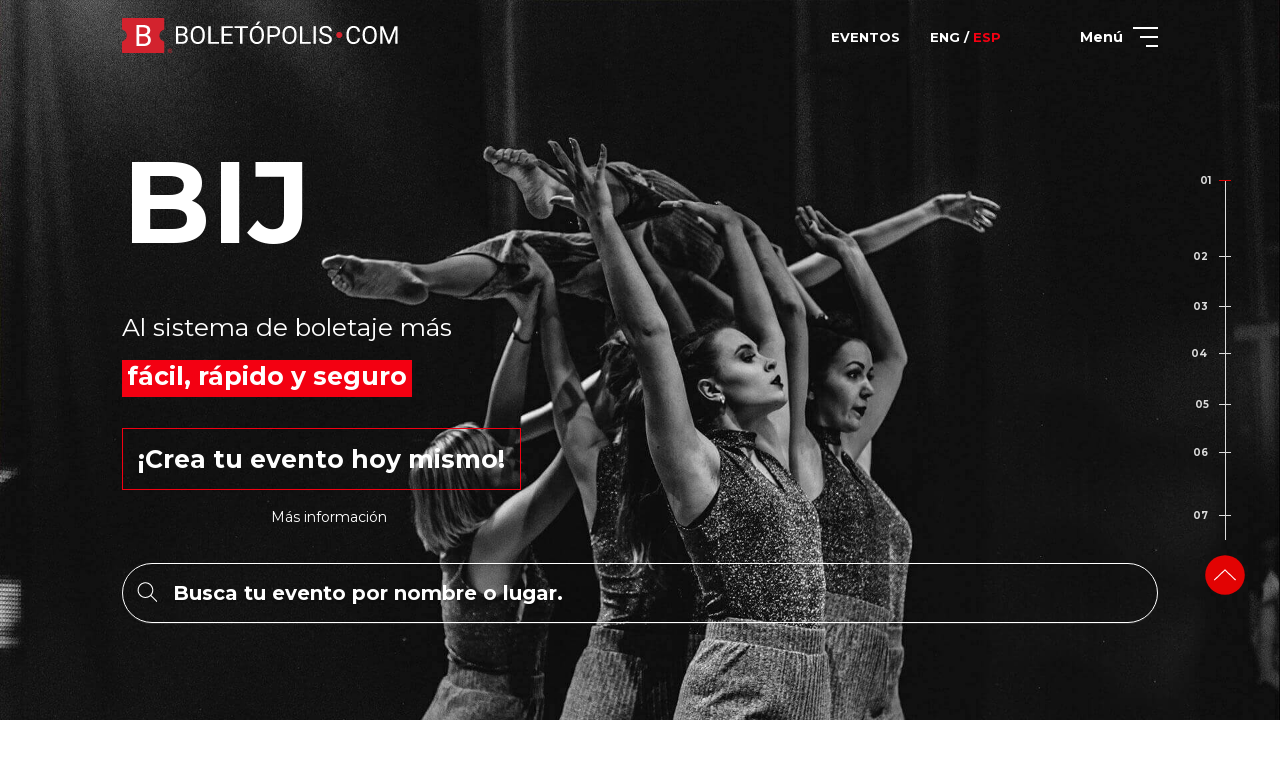

--- FILE ---
content_type: text/html; charset=UTF-8
request_url: https://boletopolis.com/es/
body_size: 1805
content:
<!DOCTYPE html PUBLIC "-//W3C//DTD XHTML 1.0 Transitional//EN" "http://www.w3.org/TR/xhtml1/DTD/xhtml1-transitional.dtd">
<html xmlns="http://www.w3.org/1999/xhtml">
   <head>
      <title>Bolet&oacute;polis - Sistema de boletaje con venta en línea para cualquier evento</title>
<meta property="og:image" content="https://boletopolis.com/imagenes/og_image.png"/>
<meta property="og:title" content="Bolet&oacute;polis - Sistema de boletaje con venta en línea para cualquier evento"/>
<meta property="og:description" content="Sistema de boletaje electrónico para cualquier evento. Vende boletos para tu evento en línea y taquilla. Recibe pagos con tarjeta, MercadoPago, efectivo y más."/>
<meta name="description" content="Sistema de boletaje electrónico para cualquier evento. Vende boletos para tu evento en línea y taquilla. Recibe pagos con tarjeta, MercadoPago, efectivo y más." />
<meta name="keywords" content="eventos, boletaje electronico, Mexico, entradas, sistema de boletaje, boletaje, boletos con qr, qr, infalsificables, boletos, eventos en linea, sistema boletos, sistema tickets, oxxo, venta en linea" />
<link rel="alternate" href="https://boletopolis.com/en/" hreflang="en" />
<link rel="alternate" href="https://boletopolis.com/es/" hreflang="es" />
<link rel="alternate" href="https://boletopolis.com/es/" hreflang="x-default" />
      <meta name="viewport" content="width=device-width, initial-scale=1, maximum-scale=1">
      <meta name="theme-color" content="#F40012">
      <link rel="shortcut icon" href="/favicon.ico" type="image/x-icon" />
      <link rel="image_src" href="https://boletopolis.com/imagenes/og_image.png" />
      <!-- <link rel="manifest" href="/manifest.json">
      <link rel="apple-touch-icon" href="/assets/images/logo-96x96.png">
      <meta name="apple-mobile-web-app-status-bar" content="#F40012">
      <meta name="theme-color" content="#F40012"> -->


      <meta property="og:url" content="https://boletopolis.com/es/"/>
      <meta http-equiv="Content-Type" content="text/html; charset=utf-8" />
      <meta property="fb:app_id" content="1448610165382260" />
      <link rel="stylesheet" href="/stylesheets/style.css?t=1768601365"/>
      <link href="https://fonts.googleapis.com/css?family=Montserrat" rel="stylesheet">
      <link href="https://fonts.googleapis.com/css?family=Montserrat:bold" rel="stylesheet">

      <meta name="mobile-web-app-capable" content="yes">

      
<script type="text/javascript">
var version_timestamp = '1768601365';
window.S3_BUCKET = "boletosyafiles";window.S3_BUCKET_URL = "https://boletosyafiles.s3.us-east-1.amazonaws.com";window.S3_CLOUDFRONT_URL = "https://files.boletopolis.com";window.MPCP_PUBLIC_KEY = "APP_USR-74c61bbb-b4d1-4e78-bb72-cb192a6cd841";
</script>
      
      <script src="/javascripts/bundle-1a40c4545a.js"></script>

      <script type="text/javascript" charset="utf-8">
         window.conekta_public_key = 'key_SEQ4uA2LdUFzexJhzzLpRnQ';
      </script>

   </head>
   <body id="body">
      <div id="fb-root" class="non-printable"></div>

            <script>
      window.fbAsyncInit = function() {
         FB.init({
            appId            : '1448610165382260',
            autoLogAppEvents : true,
            xfbml            : true,
            version          : 'v2.10'
         });
         FB.AppEvents.logPageView();
      };

      (function(d, s, id){
         var js, fjs = d.getElementsByTagName(s)[0];
         if (d.getElementById(id)) {return;}
         js = d.createElement(s); js.id = id;
         js.src = "//connect.facebook.net/en_US/sdk.js";
         fjs.parentNode.insertBefore(js, fjs);
         }(document, 'script', 'facebook-jssdk'));
      </script>
      <!-- Google tag (gtag.js) -->
      <script async src="https://www.googletagmanager.com/gtag/js?id=G-S3JTQZ0PG9"></script>
      <script>
      window.dataLayer = window.dataLayer || [];
      window.global_gtag_id = 'G-S3JTQZ0PG9';
      function gtag(){dataLayer.push(arguments);}
      gtag('js', new Date());

      gtag('config', window.global_gtag_id,
      {
         send_page_view: false
      }
      );
      </script>
            <div class="full-body-wrapper non-printable">
         <div id="loader" style="display:none" class="non-printable">
            <div id="loaderDiv" class="loader">
               <!-- <img src="/imagenes/loading.gif" style="width:90px;"> -->
               <div class="b-loader-container">
                  <img src="/imagenes/loader.png" width="80">
                  <div class="b-shadow"></div>
                  <span id="textoLoader">Cargando</span>
               </div>
            </div>
         </div>
         <!-- <div class="modal fade" id="modal"></div> -->
         <div id="container" class="non-printable non-admin-content"></div>
         <div id="admin-container" class="non-printable admin-content">
         </div>
      </div>
      <div id="imprimible" class="printable"></div>
      <a href="https://plus.google.com/109010653245795242620" rel="publisher" style="display:none">Google+</a>
   </body>
</html>


--- FILE ---
content_type: text/html; charset=UTF-8
request_url: https://boletopolis.com/viewloader/loadview?t=1768601365&view=inicio&lang=es
body_size: 11539
content:
{"template":"[[component:'$nav']]<div id=\"section-1\"><div class=\"container-fluid vh-100-min\"><div class=\"row\" style=\"margin-top: 120px; height: 9vw; margin-bottom: 75px;\"><div class=\"col-md-10 col-md-offset-1 col-lg-10 col-lg-offset-1\"><div class=\"s1-title\"><div class=\"hidden-xs text-left animate-on-visible\" data-animation=\"slideInLeft\"><span class=\"inline-block\" data-bind=\"resolver: { strings: bienvenido, repetir: 0, mayusculas: 1 }\"><\/span><\/div><span class=\"hidden-sm hidden-md hidden-lg\">{{{seccion_1.bienvenido-movil}}}<\/span><\/div><\/div><\/div><div class=\"row\"><div class=\"col-xs-9 col-md-10 col-md-offset-1 col-lg-10 col-lg-offset-1\"><p class=\"animate-on-visible movil-20 fadeIn fadeIn-1 s1-subtitle\">{{seccion_1.al_sistema_de_boletaje_mas}}<\/p><\/div><\/div><div class=\"row\"><div class=\"col-xs-9 col-md-10 col-md-offset-1 col-lg-10 col-lg-offset-1\"><p class=\"animate-on-visible fadeIn fadeIn-2 s1-subtitle bold\" style=\"line-height: 1;\"><span class=\"fill-line animate-on-visible\" style=\"line-height: 1.3; display: inline-block; padding: 5px 5px 0 5px;\">{{seccion_1.rapido_facil_y_seguro_de_mexico_y_el_mundo}}<\/span><\/p><\/div><\/div><div class=\"row\"><div class=\"col-md-10 col-md-offset-1 col-lg-10 col-lg-offset-1\"><br><br><span class=\"hidden-xs flex-center-xy\" style=\"display: inline-flex;\"><p><a class=\"fill-btn animate-on-visible fadeIn fadeIn-2\" style=\"font-size: 2.5rem; cursor: pointer;\" data-bind=\"click: registrarEvento\">{{seccion_1.crea_tu_evento_hoy_mismo}}<\/a><br><br><\/p><a class=\"text-center link white-text\" href=\"\/que-hacemos\">{{mas_informacion}}<\/a><\/span><\/div><\/div><div class=\"row\" style=\"margin-bottom: 25px\"><div class=\"col-md-10 col-md-offset-1 col-lg-10 col-lg-offset-1\"><form method=\"get\" data-bind=\"attr: {action: url_query}\" id=\"search\" style=\"margin-top: 5vh;\"><input data-bind=\"textInput: search\" type=\"search\" size=\"40\" class=\"search search-big buscador-principal-movil\" style=\"padding-left: 50px;\" placeholder=\"{{seccion_1.busca_tu_evento_por_nombre_o_lugar}}\" autocomplete=\"off\"><\/form><\/div><\/div><\/div><\/div><div class=\"container-fluid\" style=\"background-color: #FFFFFF; height: 10vh;\"><div class=\"row\"><div class=\"col-lg-4 col-lg-offset-8 growing-bar\" style=\"background-color: red; height: 10vh; margin-left: 0px; float: right\"><\/div><\/div><\/div><div id=\"secion-covid\" style=\"background-color:#000000; padding:100px 0 100px 0;\"><div class=\"container-fluid\"><div class=\"row\"><div class=\"col-lg-12 text-center\"><img src=\"\/imagenes\/salavirtual\/sv_logo_01_mdpi.png\" class=\"animate-on-visible\" data-animation=\"slideInUp\" style=\"width:300px; max-width:70%;\"><br><br><h1 class=\"title animate-on-visible white inline-block\" style=\"text-align: center\" data-animation=\"slideInUp\"><b>{{sala_virtual_titulo}}<\/b><\/h1><br><p class=\"white movil-16 animate-on-visible active animated slideInUp\" data-animation=\"slideInUp\" style=\"font-size: 17px; text-align: center;\">{{{sala_virtual_texto}}}<\/p><br><a class=\"fill-btn animate-on-visible\" data-animation=\"slideInUp\" style=\"font-size: 2rem; cursor: pointer; transform: translate(0,50%);\" href=\"\/landing-sala-virtual\">{{sala_virtual_boton}}<\/a><\/div><\/div><\/div><\/div><div id=\"section-2\" class=\"fondo-video-movil\"><div class=\"container-fluid v-align vh-100-min\" style=\"min-height: 100vh\"><div class=\"video-dot-overlay\"><div id=\"video-overlay\" class=\"row video-dot-overlay v-align\" style=\"text-align: center;\"><div class=\"col-lg-10 col-lg-offset-1\" style=\"z-index: 9999\"><h1 class=\"text-left title animate-on-visible white inline-block\" style=\"text-align: center\" data-animation=\"slideInUp\"><b>{{{seccion_2.mira_nuestro_video}}}<\/b><\/h1><div style=\"margin-top: 5%\"><div id=\"play\"><img src=\"\/imagenes\/play.svg\" style=\"width: 110px; height: 110px; cursor: pointer\" data-bind=\"click: reproducirVideo\" class=\"animate-on-visible\" data-animation=\"slideInUp\"><\/div><\/div><h1 class=\"text-left title animate-on-visible white inline-block red bold video-rfs\" data-animation=\"slideInUp\"><b>{{{seccion_2.rapido_facil_seguro}}}<\/b><\/h1><!-- ko if: idioma == \"en\" --><br><div class=\"white animate-on-visible\" data-animation=\"slideInUp\">(The video is in spanish language and has english subtitles)<\/div><!-- \/ko --><\/div><\/div><\/div><video id=\"video\" class=\"video-default hidden-xs\" loop muted><source src=\"\/videos\/boletopolis.mp4\" type=\"video\/mp4\"><\/video><\/div><\/div><div class=\"container-fluid\" style=\"background-color: #FFFFFF; height: 10vh;\"><div class=\"row\"><div class=\"col-lg-4 growing-bar\" style=\"background-color: red; height: 10vh\"><\/div><\/div><\/div><div id=\"section-3\"><div class=\"container-fluid padding-slide padding-slide-bottom text-center v-align vh-100-min\" style=\"padding: 0; overflow: hidden\"><div class=\"col-sm-10 col-lg-8 col-lg-offset-4 hidden-xs animate-on-visible\" data-animation=\"slideInRight\" style=\"height: 45vh; background-image: url('\/imagenes\/backgrounds\/inicio\/IMAGEN_SCROLL1.jpg'); background-size: cover; background-position: center; position: absolute; margin-top: -27.5vh;\"><\/div><div class=\"row flex-center\" style=\"padding: 0 15px;\"><div class=\"col-xs-12 col-md-10 col-md-offset-1 col-lg-offset-1 col-lg-10\"><div class=\"text-left animate-on-visible\" data-animation=\"slideInLeft\"><h1 class=\"text-left title white inline-block\"><b class=\"red\" style=\"margin-right: 3vw\">\/<\/b> <b>{{seccion_3.vende_tus_boletos_por_internet}}<br>{{seccion_3.en_mexico_y_el_mundo}}<\/b><\/h1><h3 class=\"text-left movil-16 mt-2vw white\">{{seccion_3.acepta_pagos_con_tarjeta_paypal_bitcoin}}<br class=\"hidden-xs\">{{seccion_3.efectivo_en_mas_establecimientos}}<\/h3><\/div><div id=\"payment-methods-images\" class=\"row\" style=\"margin-top: 5vw;\"><!-- ko foreach: metodos --><div class=\"mt-3vw col-xs-4 col-sm-2 col-lg-2 animate-on-visible\" data-animation=\"slideInUp\"><img data-bind=\"attr:{src:'\/imagenes\/venta_'+codigo+'.png?v=3'}\" class=\"img-responsive s4-max-h\"><\/div><!-- \/ko --><\/div><div class=\"row mt-1vw animate-on-visible\" data-animation=\"slideInUp\"><div class=\"col-lg-12\"><div class=\"text-left movil-12 pb-30px white\" style=\"margin-top: 25px;\">{{seccion_3.pagos_en_efectivo_solo_disponibles_en_mexico}}<\/div><\/div><\/div><\/div><\/div><\/div><\/div><div class=\"container-fluid\" style=\"background-color: #000000; height: 5vh; position: relative; overflow: hidden\"><div class=\"row\"><div class=\"col-lg-4 col-lg-offset-8 animate-on-visible\" data-animation=\"slideInRight\" style=\"background-color: red; height: 5vh\"><\/div><\/div><\/div><div id=\"section-4\"><div class=\"container-fluid padding-slide vh-100-min\" style=\"padding-top: 0; position: relative; overflow: hidden; min-height: 80vh\"><div class=\"row hidden-xs\"><div class=\"col-lg-7 col-lg-offset-5 animate-on-visible\" data-animation=\"slideInRight\" style=\"height: 50vh; position: absolute; padding-left: 0px; padding-right: 0px\"><img class=\"img-responsive\" src=\"\/imagenes\/backgrounds\/inicio\/IMAGEN_SCROLL2.jpg\" alt=\"\"><\/div><\/div><div class=\"row\"><div class=\"col-xs-12 col-md-10 col-md-offset-1 slide-3-content\"><div class=\"col-md-4\"><div class=\"slide-3-column\"><div class=\"text-left\" style=\"color:#f40012; font-weight: bold; font-size: 8rem; line-height: 1;\"><span class=\"inline-block animate-on-visible\" data-animation=\"slideInUp\">{{{seccion_4.facil}}}<\/span><\/div><br><p class=\"white movil-16 animate-on-visible\" data-animation=\"slideInUp\" style=\"font-size: 17px; text-align: justify;\">{{seccion_4.col_1_descripcion_corta}}<\/p><p class=\"show-on-toggle movil-16 white extendida-facil animate-on-visible\" data-animation=\"slideInUp\" style=\"font-size: 17px; text-align: justify;\">{{seccion_4.col_1_descripcion_extendida}}<\/p><br><\/div><\/div><div class=\"col-md-4\"><div class=\"slide-3-column\"><div class=\"text-left\" style=\"color:#f40012; font-weight: bold; font-size: 8rem; line-height: 1;\"><span class=\"inline-block animate-on-visible rapido-movil\" data-animation=\"slideInUp\">{{{seccion_4.rapido}}}<\/span><\/div><br><p class=\"white movil-16 animate-on-visible\" data-animation=\"slideInUp\" style=\"font-size: 17px; text-align: justify;\">{{seccion_4.col_2_descripcion_corta}}<\/p><p class=\"show-on-toggle movil-16 white extendida-rapido animate-on-visible\" data-animation=\"slideInUp\" style=\"font-size: 17px; text-align: justify;\">{{seccion_4.col_2_descripcion_extendida}}<\/p><br><\/div><\/div><div class=\"col-md-4\"><div class=\"slide-3-column\"><div class=\"text-left\" style=\"color:#f40012; font-weight: bold; font-size: 8rem; line-height: 1;\"><span class=\"inline-block animate-on-visible\" data-animation=\"slideInUp\">{{{seccion_4.seguro}}}<\/span><\/div><br><p class=\"white movil-16 animate-on-visible\" data-animation=\"slideInUp\" style=\"font-size: 17px; text-align: justify;\">{{seccion_4.col_3_descripcion_corta}}<\/p><p class=\"show-on-toggle movil-16 white extendida-seguro animate-on-visible\" data-animation=\"slideInUp\" style=\"font-size: 17px; text-align: justify; margin-bottom: 25px;\">{{seccion_4.col_3_descripcion_extendida}}<\/p><br><\/div><\/div><\/div><\/div><div class=\"row\"><div class=\"col-lg-5 animate-on-visible\" data-animation=\"slideInLeft\" style=\"height: 7vh; background-color: red;\"><\/div><\/div><\/div><\/div><div id=\"section-5\"><div class=\"container-fluid padding-slide v-align vh-100-min\" style=\"min-height: 80vh; padding-bottom: 96px\"><div class=\"row\"><div class=\"col-md-10 col-md-offset-1 col-lg-4 col-lg-offset-1\"><div class=\"col-xs-12 animate-on-visible\" data-animation=\"slideInLeft\"><h1 class=\"title white\"><b class=\"red\" style=\"margin-right: 3vw\">\/<\/b> <b>{{seccion_5.que_mas}} {{seccion_5.te_ofrecemos}}<\/b><\/h1><br class=\"visible-md visible-lg\"><br class=\"visible-md visible-lg\"><\/div><\/div><\/div><div class=\"row\"><div class=\"col-md-10 col-md-offset-1 col-lg-10 col-lg-offset-1\"><div class=\"col-md-4 col-lg-3 animate-on-visible\" data-animation=\"slideInUp\"><div class=\"wh30px\"><img class=\"s4\" src=\"\/imagenes\/iconos\/servicios\/asesoria.svg\" alt=\"\"><\/div><div class=\"other-services-title\">{{seccion_5.asesoria}}<\/div><div class=\"mb-25px white\"><span class=\"movil-16 hidden-md hidden-lg\">{{{seccion_5.asesoria_desc_movil}}} <\/span><span class=\"hidden-xs hidden-sm\">{{{seccion_5.asesoria_desc_desktop}}}<\/span><\/div><\/div><div class=\"col-md-4 col-lg-3 white animate-on-visible\" data-animation=\"slideInUp\"><div class=\"wh30px\"><img class=\"s4\" src=\"\/imagenes\/iconos\/servicios\/boletos-por-mail.svg\" alt=\"\"><\/div><div class=\"other-services-title\">{{seccion_5.boletos_por_mail}}<\/div><div class=\"movil-16 mb-25px white\">{{seccion_5.boletos_por_mail_desc}}<\/div><\/div><div class=\"col-md-4 col-lg-3 white animate-on-visible\" data-animation=\"slideInUp\"><div class=\"wh30px\"><img class=\"s4\" src=\"\/imagenes\/iconos\/servicios\/venta-directa.svg\" alt=\"\"><\/div><div class=\"other-services-title\">{{seccion_5.venta_directa_gratis}}<\/div><div class=\"movil-16 mb-25px white\">{{seccion_5.venta_directa_gratis_desc}}<\/div><\/div><div class=\"hidden-md col-lg-3 white animate-on-visible\" data-animation=\"slideInUp\"><div class=\"wh30px\"><img class=\"s4\" src=\"\/imagenes\/iconos\/servicios\/registro-en-linea.svg\" alt=\"\"><\/div><div class=\"other-services-title\">{{seccion_5.registro_en_linea}}<\/div><div class=\"movil-16 mb-25px white\">{{seccion_5.registro_en_linea_desc}}<\/div><\/div><\/div><\/div><div class=\"row\"><div class=\"col-md-10 col-md-offset-1 col-lg-10 col-lg-offset-1\"><div class=\"col-md-4 col-lg-3 white animate-on-visible\" data-animation=\"slideInUp\"><div class=\"wh30px\"><img class=\"s4\" src=\"\/imagenes\/iconos\/servicios\/informacion.svg\" alt=\"\"><\/div><div class=\"other-services-title\">{{seccion_5.la_informacion_es_poder}}<\/div><div class=\"movil-16 mb-25px white\">{{seccion_5.la_informacion_es_poder_desc}}<\/div><\/div><div class=\"col-md-4 col-lg-3 white animate-on-visible\" data-animation=\"slideInUp\"><div class=\"wh30px\"><img class=\"s4\" src=\"\/imagenes\/iconos\/servicios\/boleto-numerado.svg\" alt=\"\"><\/div><div class=\"other-services-title\">{{seccion_5.boletaje_numerado}}<\/div><div class=\"movil-16 mb-25px white\">{{seccion_5.boletaje_numerado_desc}}<\/div><\/div><div class=\"col-md-4 col-lg-3 white animate-on-visible\" data-animation=\"slideInUp\"><div class=\"wh30px\"><img class=\"s4\" src=\"\/imagenes\/iconos\/servicios\/personalizacion.svg\" alt=\"\"><\/div><div class=\"other-services-title\">{{seccion_5.personalizacion}}<\/div><div class=\"movil-16 mb-25px white\">{{seccion_5.personalizacion_desc}}<\/div><\/div><div class=\"hidden-md col-lg-3 white animate-on-visible\" data-animation=\"slideInUp\"><div class=\"wh30px\"><img class=\"s4\" src=\"\/imagenes\/iconos\/servicios\/preventas.svg\" alt=\"\"><\/div><div class=\"other-services-title\">{{seccion_5.preventa}}<\/div><div class=\"movil-16 mb-25px white\">{{seccion_5.preventa_desc}}<\/div><\/div><\/div><\/div><div class=\"row\"><div class=\"col-md-10 col-md-offset-1 col-lg-10 col-lg-offset-1\"><div class=\"col-md-4 col-lg-3 white animate-on-visible\" data-animation=\"slideInUp\"><div class=\"wh30px\"><img class=\"s4\" src=\"\/imagenes\/iconos\/servicios\/cupones-descuento.svg\" alt=\"\"><\/div><div class=\"other-services-title\">{{seccion_5.cupones_de_descuento}}<\/div><div class=\"movil-16 mb-25px white\">{{seccion_5.cupones_de_descuento_desc}}<\/div><\/div><div class=\"col-md-4 col-lg-3 white animate-on-visible\" data-animation=\"slideInUp\"><div class=\"wh30px\"><img class=\"s4\" src=\"\/imagenes\/iconos\/servicios\/constancia-de-boletaje.svg\" alt=\"\"><\/div><div class=\"other-services-title\">{{seccion_5.constancia_boletaje}}<\/div><div class=\"movil-16 mb-25px white\">{{seccion_5.constancia_boletaje_desc}}<\/div><\/div><div class=\"col-md-4 col-lg-3 white animate-on-visible\" data-animation=\"slideInUp\"><div class=\"wh30px\"><img class=\"s4\" src=\"\/imagenes\/iconos\/servicios\/administradores.svg\" alt=\"\"><\/div><div class=\"other-services-title\">{{seccion_5.administradores_y_privilegios}}<\/div><div class=\"movil-16 mb-25px white\">{{seccion_5.administradores_y_privilegios_desc}}<\/div><\/div><div class=\"col-md-4 col-lg-3 white animate-on-visible\" data-animation=\"slideInUp\"><div class=\"wh30px\"><img class=\"s4\" src=\"\/imagenes\/iconos\/servicios\/funciones.svg\" alt=\"\"><\/div><div class=\"other-services-title\">{{seccion_5.funciones}}<\/div><div class=\"movil-16 mb-25px white\">{{seccion_5.funciones_desc}}<\/div><\/div><div class=\"visible-xs col-md-4 col-lg-3 movil-16 mb-25px white animate-on-visible\" data-animation=\"slideInUp\"><a href=\"\/que-hacemos\" class=\"fill-btn block\" style=\"background: #f40012\">{{mas_informacion}}<\/a><\/div><div class=\"col-md-4 hidden-xs hidden-sm hidden-lg\"><div class=\"wh30px\"><img class=\"s4\" src=\"\/imagenes\/iconos\/servicios\/boletaje-numerado.svg\" alt=\"\"><\/div><div class=\"other-services-title\">{{seccion_5.registro_en_linea}}<\/div><div class=\"movil-16 mb-25px white\">{{seccion_5.registro_en_linea_desc}}<\/div><\/div><div class=\"col-md-4 hidden-xs hidden-sm hidden-lg\"><div class=\"wh30px\"><img class=\"s4\" src=\"\/imagenes\/iconos\/servicios\/eventos-privados-o-publicos.svg\" alt=\"\"><\/div><div class=\"other-services-title\">{{seccion_5.preventa}}<\/div><div class=\"movil-16 mb-25px white\">{{seccion_5.preventa_desc}}<\/div><\/div><\/div><\/div><\/div><\/div><div id=\"section-6\" style=\"position: relative; overflow: hidden\"><div class=\"col-sm-10 col-lg-8 col-lg-offset-4 animate-on-visible hidden-xs\" data-animation=\"slideInRight\" style=\"height: 50vh; background-image: url('\/imagenes\/backgrounds\/inicio\/IMAGEN_SCROLL3.jpg'); background-size: cover; background-position: center; position: absolute;\"><\/div><div class=\"col-lg-4 col-lg-offset-8 animate-on-visible hidden-xs hidden-sm\" data-animation=\"slideInRight\" style=\"height: 5vh; background-color: red; position: absolute; margin-top: 50vh;\"><\/div><div class=\"white container-fluid padding-slide vh-100-min\" style=\"display: flex; align-content: center; justify-content: center; flex-direction: column;\"><div class=\"row\"><div class=\"col-xs-12 col-md-7 col-md-offset-1 col-lg-7 col-lg-offset-1 animate-on-visible\" data-animation=\"slideInLeft\"><div class=\"inline-block\"><div class=\"tilt-object-high\"><h2 class=\"free margin-zero\">{{seccion_6.usar_boletopolis_es}}<\/h2><h1 style=\"margin:-20px 0 0 0;\" class=\"jumbo-title\"><span class=\"animate-on-visible fill-line fill-line-slim\">{{seccion_6.gratis_p}}<\/span><\/h1><\/div><\/div><h4 class=\"margin-zero movil-16 bold\">{{seccion_6.comision_por_venta_en_linea}}<\/h4><br><\/div><\/div><div class=\"row hidden-xs\" style=\"padding-top: 15vh; height: 30vh;\"><div class=\"col-xs-12 col-md-3 col-lg-3 col-lg-offset-1 animate-on-visible fadeIn fadeIn-1\"><div class=\"inline-block hidden-sm hidden-xs\"><div><p><a class=\"fill-btn animate-on-visible\" data-animation=\"slideInUp\" style=\"font-size: 2rem; cursor: pointer; position: absolute; top: 50%; transform: translate(0,50%);\" href=\"\/calculadora-comisiones\" target=\"_blank\">{{seccion_6.calculadora_comisiones}}<\/a><\/p><\/div><\/div><\/div><div class=\"col-xs-12 col-md-3 col-lg-3 col-lg-offset-1 animate-on-visible fadeIn fadeIn-1\"><div class=\"inline-block hidden-sm hidden-xs\"><div><p><a class=\"fill-btn animate-on-visible\" data-animation=\"slideInUp\" style=\"font-size: 2rem; cursor: pointer; position: absolute; top: 50%; transform: translate(0,50%);\" href=\"\/calculadora-retenciones\" target=\"_blank\">{{seccion_6.calculadora_retenciones}}<\/a><\/p><\/div><\/div><\/div><\/div><div class=\"row\"><div class=\"col-xs-12 col-md-10 col-md-offset-1 col-lg-10 col-lg-offset-1\"><table class=\"table tabla-comisiones text-center\"><thead><th><h4 class=\"bold\">{{seccion_6.tipo_de_venta}}<\/h4><\/th><th style=\"color: red;\"><h4 class=\"bold\">{{seccion_6.boletopolis}}<\/h4><\/th><th><h4 class=\"bold\">{{seccion_6.sistema_de_pago}}<\/h4><\/th><\/thead><tbody><tr><td>{{seccion_6.venta_directa}}<\/td><td>{{seccion_6.gratis}}<\/td><td>{{seccion_6.gratis}}<\/td><\/tr><!-- ko foreach: metodos_tabla --><tr><td><img class=\"tabla-comisiones-imagen img-responsive\" data-bind=\"attr:{src:'\/imagenes\/venta_'+codigo+'.png?v=3'}\" alt=\"\"><\/td><td><!-- ko if: comision_fija_por_boleto_boletopolis > 0 --> <span data-bind=\"text: '$' + comision_fija_por_boleto_boletopolis + '*'\"><\/span><!-- \/ko --><!-- ko if: comision_fija_por_boleto_boletopolis > 0 && comision_porcentual_boletopolis > 0 --> <span>+ <\/span><!-- \/ko --><!-- ko if: comision_porcentual_boletopolis > 0 --> <span data-bind=\"text: comision_porcentual_boletopolis + '%'\"><\/span><!-- \/ko --><\/td><td><!-- ko if: comision_fija_sistema_pago > 0 --> <span data-bind=\"text: '$' + comision_fija_sistema_pago + ''\"><\/span><!-- \/ko --><!-- ko if: comision_fija_sistema_pago > 0 && comision_porcentual_sistema_pago > 0 --> <span>+ <\/span><!-- \/ko --><!-- ko if: comision_porcentual_sistema_pago > 0 --> <span data-bind=\"text: comision_porcentual_sistema_pago + '%'\"><\/span><!-- \/ko --><\/td><\/tr><!-- \/ko --><\/tbody><\/table><div class=\"hidden-md hidden-lg col-md-4 col-lg-3 movil-16 mb-25px animate-on-visible\" data-animation=\"slideInUp\"><a href=\"\/calculadora-comisiones\" class=\"fill-btn block\" style=\"background: #f40012;\">{{seccion_6.calculadora_comisiones}}<\/a><\/div><div class=\"hidden-md hidden-lg col-md-4 col-lg-3 movil-16 mb-25px animate-on-visible\" data-animation=\"slideInUp\"><a href=\"\/calculadora-retenciones\" class=\"fill-btn block\" style=\"background: #f40012;\">{{seccion_6.calculadora_retenciones}}<\/a><\/div><\/div><div class=\"col-xs-12 visible-lg col-lg-2\"><\/div><\/div><div class=\"row\"><div class=\"col-xs-12 col-md-10 col-md-offset-1 col-lg-10 col-lg-offset-1 animate-on-visible\" data-animation=\"slideInUp\"><p class=\"margin-zero movil-12\" style=\"margin-bottom: 25px;\">{{seccion_6.leyenda_comisiones}}<\/p><\/div><div class=\"col-xs-12 visible-lg col-lg-2\"><\/div><\/div><\/div><\/div><div class=\"container-fluid\" style=\"background-color: #FFFFFF; height: 10vh;\"><div class=\"row\"><div class=\"col-lg-4 col-lg-offset-8 growing-bar\" style=\"background-color: red; height: 10vh; margin-left: 0px; float: right\"><\/div><\/div><\/div><div id=\"section-7\"><div class=\"container-fluid padding-slide text-center v-align flex-end vh-100-min\" style=\"position: relative; min-height: 80vh;\"><div class=\"row flex-center-xy seccion7-v-align\"><div><div class=\"col-xs-12 col-sm-6 col-md-4 col-md-offset-0 col-lg-offset-1 col-lg-3 altura-clientes\"><h1 class=\"animate-on-visible txt-clientes bold\" data-animation=\"slideInLeft\"><b class=\"red\" style=\"margin-right: 3vw\">\/<\/b> {{seccion_8.clientes_satisfechos}}<\/h1><\/div><div class=\"col-xs-4 col-sm-2 col-md-2 col-lg-1 hover-fade\" align=\"center\"><img class=\"img-responsive img-clientes-logos animate-on-visible\" data-animation=\"slideInUp\" src=\"\/imagenes\/logos_teatros\/WORLS_DIGITAL.png?v=3\"><\/div><div class=\"col-xs-4 col-sm-2 col-md-2 col-lg-1 hover-fade\" align=\"center\"><a href=\"https:\/\/www.facebook.com\/sotanoforo.mx\/\" target=\"_blank\"><img class=\"img-responsive img-clientes-logos animate-on-visible\" data-animation=\"slideInUp\" src=\"\/imagenes\/logos_teatros\/SOTANO.png?v=3\"><\/a><\/div><div class=\"col-xs-4 col-sm-2 col-md-2 col-lg-1 hover-fade\" align=\"center\"><a href=\"https:\/\/forosylviapasquel.com\/\" target=\"_blank\"><img class=\"img-responsive img-clientes-logos animate-on-visible\" data-animation=\"slideInUp\" src=\"\/imagenes\/logos_teatros\/SYLVIA_PASQUEL.png?v=3\"><\/a><\/div><div class=\"col-xs-4 col-sm-2 col-sm-offset-0 col-md-2 col-md-offset-0 col-lg-1 col-lg-offset-0 hover-fade\" align=\"center\"><img class=\"img-responsive img-clientes-logos animate-on-visible\" data-animation=\"slideInUp\" src=\"\/imagenes\/logos_teatros\/ecal.png?v=3\"><\/div><div class=\"col-xs-4 col-sm-2 col-md-2 col-lg-1 hover-fade\" align=\"center\"><img class=\"img-responsive img-clientes-logos animate-on-visible\" data-animation=\"slideInUp\" src=\"\/imagenes\/logos_teatros\/circo_atayde.png?v=3\"><\/div><div class=\"col-xs-4 col-sm-2 col-md-2 col-lg-1 hover-fade\" align=\"center\"><a href=\"http:\/\/tecmilenio.mx\/\" target=\"_blank\"><img class=\"img-responsive img-clientes-logos animate-on-visible\" data-animation=\"slideInUp\" src=\"\/imagenes\/logos_teatros\/tecmilenio.png?v=3\"><\/a><\/div><div class=\"col-xs-4 col-sm-2 col-md-offset-0 col-lg-1 col-lg-offset-0 hover-fade\" align=\"center\"><a href=\"http:\/\/pokemex.com\/\" target=\"_blank\"><img class=\"img-responsive img-clientes-logos animate-on-visible\" data-animation=\"slideInUp\" src=\"\/imagenes\/logos_teatros\/POKEMEX.png?v=3\"><\/a><\/div><div class=\"col-sm-2 col-lg-1 hidden-xs hidden-sm hidden-md\" align=\"center\"><\/div><div class=\"col-xs-4 col-sm-2 col-lg-1 col-lg-offset-1 hover-fade\" align=\"center\"><img class=\"img-responsive img-clientes-logos animate-on-visible\" data-animation=\"slideInUp\" src=\"\/imagenes\/logos_teatros\/AGUAFRIA.png?v=3\"><\/div><div class=\"col-xs-4 col-sm-2 col-sm-offset-0 col-md-2 col-md-offset-0 col-lg-1 col-lg-offset-0 hover-fade\" align=\"center\"><a href=\"https:\/\/tec.mx\/es\" target=\"_blank\"><img class=\"img-responsive img-clientes-logos animate-on-visible\" data-animation=\"slideInUp\" src=\"\/imagenes\/logos_teatros\/itesm.png?v=3\"><\/a><\/div><div class=\"col-xs-4 col-sm-2 col-md-2 col-lg-1 hover-fade\" align=\"center\"><a href=\"http:\/\/voyalteatro.com\/\" target=\"_blank\"><img class=\"img-responsive img-clientes-logos animate-on-visible\" data-animation=\"slideInUp\" src=\"\/imagenes\/logos_teatros\/voyalteatro.png?v=3\"><\/a><\/div><div class=\"col-xs-4 col-sm-2 col-md-2 col-lg-1 col-lg-offset-0 hover-fade\" align=\"center\"><a href=\"https:\/\/facebook.com\/CortejoProduccionesAC\" target=\"_blank\"><img class=\"img-responsive img-clientes-logos animate-on-visible\" data-animation=\"slideInUp\" src=\"\/imagenes\/logos_teatros\/cortejo.png?v=3\"><\/a><\/div><div class=\"col-xs-4 col-sm-2 col-md-2 col-md-offset-0 col-lg-1 col-lg-offset-0 hover-fade\" align=\"center\"><a href=\"http:\/\/elvicio.com.mx\/\" target=\"_blank\"><img class=\"img-responsive img-clientes-logos animate-on-visible\" data-animation=\"slideInUp\" src=\"\/imagenes\/logos_teatros\/elvicio.png?v=3\"><\/a><\/div><div class=\"col-xs-4 col-sm-2 col-md-2 col-lg-1 hover-fade\" align=\"center\"><a href=\"http:\/\/elmilagro.org.mx\/\" target=\"_blank\"><img class=\"img-responsive img-clientes-logos animate-on-visible\" data-animation=\"slideInUp\" src=\"\/imagenes\/logos_teatros\/el_milagro.png?v=3\"><\/a><\/div><div class=\"col-xs-4 col-sm-2 col-sm-offset-0 col-md-2 col-md-offset-0 col-lg-1 col-lg-offset-0 hover-fade\" align=\"center\"><img class=\"img-responsive img-clientes-logos animate-on-visible\" data-animation=\"slideInUp\" src=\"\/imagenes\/logos_teatros\/tijuana.png?v=3\"><\/div><div class=\"col-xs-4 col-sm-2 col-md-2 col-lg-1 hover-fade\" align=\"center\"><img class=\"img-responsive img-clientes-logos animate-on-visible\" data-animation=\"slideInUp\" src=\"\/imagenes\/logos_teatros\/AUVITRACK.png?v=3\"><\/div><div class=\"col-xs-4 col-sm-2 col-md-2 col-lg-1 hover-fade\" align=\"center\"><img class=\"img-responsive img-clientes-logos animate-on-visible\" data-animation=\"slideInUp\" src=\"\/imagenes\/logos_teatros\/TRAIL_RUN.png?v=3\"><\/div><div class=\"col-xs-4 col-sm-2 col-md-2 col-md-offset-0 col-lg-1 col-lg-offset-0 hover-fade\" align=\"center\"><a href=\"http:\/\/webcongress.com\/\" target=\"_blank\"><img class=\"img-responsive img-clientes-logos animate-on-visible\" data-animation=\"slideInUp\" src=\"\/imagenes\/logos_teatros\/web_congress.png?v=3\"><\/a><\/div><div class=\"col-sm-2 col-lg-1 hidden-xs hidden-sm hidden-md\" align=\"center\"><\/div><div class=\"col-xs-4 col-sm-2 col-md-2 col-lg-1 col-lg-offset-1 hover-fade\" align=\"center\"><a href=\"https:\/\/www.facebook.com\/IAmCaritas\/\" target=\"_blank\"><img class=\"img-responsive img-clientes-logos animate-on-visible\" data-animation=\"slideInUp\" src=\"\/imagenes\/logos_teatros\/caritas.png?v=3\"><\/a><\/div><div class=\"col-xs-4 col-sm-2 col-md-2 col-md-offset-0 col-lg-1 col-lg-offset-0 hover-fade\" align=\"center\"><a href=\"https:\/\/difusionka.com.mx\/\" target=\"_blank\"><img class=\"img-responsive img-clientes-logos animate-on-visible\" data-animation=\"slideInUp\" src=\"\/imagenes\/logos_teatros\/DIFUSION.png?v=3\"><\/a><\/div><div class=\"col-xs-4 col-sm-2 col-md-2 col-lg-1 hover-fade\" align=\"center\"><a href=\"http:\/\/worldvisionmexico.org.mx\/\" target=\"_blank\"><img class=\"img-responsive img-clientes-logos animate-on-visible\" data-animation=\"slideInUp\" src=\"\/imagenes\/logos_teatros\/world_vision.png?v=3\"><\/a><\/div><div class=\"col-xs-4 col-sm-2 col-md-2 col-lg-1 col-lg-offset-0 hover-fade\" align=\"center\"><img class=\"img-responsive img-clientes-logos animate-on-visible\" data-animation=\"slideInUp\" src=\"\/imagenes\/logos_teatros\/DRAMACERO.png?v=3\"><\/div><div class=\"col-xs-4 col-sm-2 col-md-2 col-md-offset-0 col-lg-1 col-lg-offset-0 hover-fade\" align=\"center\"><a href=\"https:\/\/www.facebook.com\/nautilus4010\/\" target=\"_blank\"><img class=\"img-responsive img-clientes-logos animate-on-visible\" data-animation=\"slideInUp\" src=\"\/imagenes\/logos_teatros\/nautilus.png?v=3\"><\/a><\/div><div class=\"col-xs-4 col-sm-2 col-md-2 col-lg-1 hover-fade\" align=\"center\"><a href=\"http:\/\/www.foroshakespeare.com\/\" target=\"_blank\"><img class=\"img-responsive img-clientes-logos animate-on-visible\" data-animation=\"slideInUp\" src=\"\/imagenes\/logos_teatros\/shakespeare.png?v=3\"><\/a><\/div><div class=\"col-xs-4 col-sm-2 col-md-2 col-lg-1 col-lg-offset-0 hover-fade\" align=\"center\"><a href=\"http:\/\/loschicharrines.com\/\" target=\"_blank\"><img class=\"img-responsive img-clientes-logos animate-on-visible\" data-animation=\"slideInUp\" src=\"\/imagenes\/logos_teatros\/loschicharrines.png?v=3\"><\/a><\/div><div class=\"col-xs-4 col-sm-2 col-md-2 col-lg-1 hover-fade\" align=\"center\"><a href=\"http:\/\/artestudio.com.mx\/\" target=\"_blank\"><img class=\"img-responsive img-clientes-logos animate-on-visible\" data-animation=\"slideInUp\" src=\"\/imagenes\/logos_teatros\/artestudio.png?v=3\"><\/a><\/div><div class=\"col-xs-4 col-sm-2 col-md-2 col-lg-1 hover-fade\" align=\"center\"><a href=\"http:\/\/www.humo.mx\/\" target=\"_blank\"><img class=\"img-responsive img-clientes-logos animate-on-visible\" data-animation=\"slideInUp\" src=\"\/imagenes\/logos_teatros\/HUMO.png?v=3\"><\/a><\/div><div class=\"col-xs-4 col-sm-2 col-md-2 col-md-offset-0 col-lg-1 col-lg-offset-0 hover-fade\" align=\"center\"><a href=\"http:\/\/chronosport.mx\/\" target=\"_blank\"><img class=\"img-responsive img-clientes-logos animate-on-visible\" data-animation=\"slideInUp\" src=\"\/imagenes\/logos_teatros\/chronosport.png?v=3\"><\/a><\/div><div class=\"col-sm-2 col-lg-1 hidden-xs hidden-sm hidden-md\" align=\"center\"><\/div><div class=\"col-xs-4 col-sm-2 col-md-2 col-lg-1 col-lg-offset-1 hover-fade\" align=\"center\"><img class=\"img-responsive img-clientes-logos animate-on-visible\" data-animation=\"slideInUp\" src=\"\/imagenes\/logos_teatros\/POTTER_MANIA.png?v=3\"><\/div><div class=\"col-xs-4 col-sm-2 col-md-2 col-md-offset-0 col-lg-1 col-lg-offset-0 hover-fade\" align=\"center\"><a href=\"http:\/\/www.circodelmiedo.com\/\" target=\"_blank\"><img class=\"img-responsive img-clientes-logos animate-on-visible\" data-animation=\"slideInUp\" src=\"\/imagenes\/logos_teatros\/CIRCO_DEL_MIEDO.png?v=3\"><\/a><\/div><div class=\"col-xs-4 col-sm-2 col-md-2 col-lg-1 hover-fade\" align=\"center\"><a href=\"http:\/\/www.mundodedinosaurios.com.mx\/\" target=\"_blank\"><img class=\"img-responsive img-clientes-logos animate-on-visible\" data-animation=\"slideInUp\" src=\"\/imagenes\/logos_teatros\/MUNDO_DINOSAURIOS.png?v=3\"><\/a><\/div><div class=\"col-xs-4 col-sm-2 col-md-2 col-lg-1 col-lg-offset-0 hover-fade\" align=\"center\"><img class=\"img-responsive img-clientes-logos animate-on-visible\" data-animation=\"slideInUp\" src=\"\/imagenes\/logos_teatros\/FORO_37.png?v=3\"><\/div><div class=\"col-xs-4 col-sm-2 col-md-2 col-md-offset-0 col-lg-1 col-lg-offset-0 hover-fade\" align=\"center\"><img class=\"img-responsive img-clientes-logos animate-on-visible\" data-animation=\"slideInUp\" src=\"\/imagenes\/logos_teatros\/BELLECSENCE.png?v=3\"><\/div><div class=\"col-xs-4 col-sm-2 col-md-2 col-lg-1 hover-fade\" align=\"center\"><a href=\"https:\/\/forosylviapasquel.com\/\" target=\"_blank\"><img class=\"img-responsive img-clientes-logos animate-on-visible\" data-animation=\"slideInUp\" src=\"\/imagenes\/logos_teatros\/SYLVIA_PASQUEL.png?v=3\"><\/a><\/div><div class=\"col-xs-4 col-sm-2 col-md-2 col-lg-1 col-lg-offset-0 hover-fade\" align=\"center\"><a href=\"https:\/\/www.facebook.com\/kurtmusica\/\" target=\"_blank\"><img class=\"img-responsive img-clientes-logos animate-on-visible\" data-animation=\"slideInUp\" src=\"\/imagenes\/logos_teatros\/KURT.png?v=3\"><\/a><\/div><div class=\"col-xs-4 col-sm-2 col-md-2 col-lg-1 hover-fade\" align=\"center\"><a href=\"https:\/\/www.facebook.com\/adrianasantiagoficial\/\" target=\"_blank\"><img class=\"img-responsive img-clientes-logos animate-on-visible\" data-animation=\"slideInUp\" src=\"\/imagenes\/logos_teatros\/ADRIANA_SANTIAGO.png?v=3\"><\/a><\/div><div class=\"col-xs-4 col-sm-2 col-md-2 col-lg-1 hover-fade\" align=\"center\"><a href=\"https:\/\/www.facebook.com\/trotitud.sport\/\" target=\"_blank\"><img class=\"img-responsive img-clientes-logos animate-on-visible\" data-animation=\"slideInUp\" src=\"\/imagenes\/logos_teatros\/TROTITUD.png?v=3\"><\/a><\/div><div class=\"col-xs-4 col-sm-2 col-md-2 col-md-offset-0 col-lg-1 col-lg-offset-0 hover-fade\" align=\"center\"><a href=\"https:\/\/www.facebook.com\/PENElogias\/\" target=\"_blank\"><img class=\"img-responsive img-clientes-logos animate-on-visible\" data-animation=\"slideInUp\" src=\"\/imagenes\/logos_teatros\/PENELOGIAS.png?v=3\"><\/a><\/div><div class=\"col-sm-2 col-lg-1 hidden-xs hidden-sm hidden-md\" align=\"center\"><\/div><div class=\"col-xs-4 col-sm-2 col-md-2 col-lg-1 col-lg-offset-1 hover-fade\" align=\"center\"><a href=\"http:\/\/www.alejandromedinapresenta.com\/\" target=\"_blank\"><img class=\"img-responsive img-clientes-logos animate-on-visible\" data-animation=\"slideInUp\" src=\"\/imagenes\/logos_teatros\/ALEJANDROMEDINA.png?v=3\"><\/a><\/div><div class=\"col-xs-4 col-sm-2 col-md-2 col-md-offset-0 col-lg-1 col-lg-offset-0 hover-fade\" align=\"center\"><a href=\"https:\/\/www.facebook.com\/DestrampadosOficial\/\" target=\"_blank\"><img class=\"img-responsive img-clientes-logos animate-on-visible\" data-animation=\"slideInUp\" src=\"\/imagenes\/logos_teatros\/DESTRAMPADOS.png?v=3\"><\/a><\/div><div class=\"col-xs-4 col-sm-2 col-md-2 col-md-offset-0 col-lg-1 col-lg-offset-0 hover-fade\" align=\"center\"><a href=\"https:\/\/ipefh.edu.mx\/\" target=\"_blank\"><img class=\"img-responsive img-clientes-logos animate-on-visible\" data-animation=\"slideInUp\" src=\"\/imagenes\/logos_teatros\/IPEFH.png?v=3\"><\/a><\/div><div class=\"col-xs-4 col-sm-2 col-md-2 col-md-offset-0 col-lg-1 col-lg-offset-0 hover-fade\" align=\"center\"><img class=\"img-responsive img-clientes-logos animate-on-visible\" data-animation=\"slideInUp\" src=\"\/imagenes\/logos_teatros\/ART_HOUSE.png?v=3\"><\/div><div class=\"col-xs-4 col-sm-2 col-md-2 col-md-offset-0 col-lg-1 col-lg-offset-0 hover-fade\" align=\"center\"><img class=\"img-responsive img-clientes-logos animate-on-visible\" data-animation=\"slideInUp\" src=\"\/imagenes\/logos_teatros\/CEPILLIN.png?v=3\"><\/div><div class=\"col-xs-4 col-sm-2 col-md-2 col-md-offset-0 col-lg-1 col-lg-offset-0 hover-fade\" align=\"center\"><a href=\"https:\/\/www.facebook.com\/frogstrailMx\/\" target=\"_blank\"><img class=\"img-responsive img-clientes-logos animate-on-visible\" data-animation=\"slideInUp\" src=\"\/imagenes\/logos_teatros\/FROGS_TRAIL.png?v=3\"><\/a><\/div><div class=\"col-xs-4 col-sm-2 col-md-2 col-md-offset-0 col-lg-1 col-lg-offset-0 hover-fade\" align=\"center\"><a href=\"https:\/\/www.teatrolacapilla.com\/\" target=\"_blank\"><img class=\"img-responsive img-clientes-logos animate-on-visible\" data-animation=\"slideInUp\" src=\"\/imagenes\/logos_teatros\/LA_CAPILLA.png?v=3\"><\/a><\/div><div class=\"col-xs-4 col-sm-2 col-md-2 col-md-offset-0 col-lg-1 col-lg-offset-0 hover-fade\" align=\"center\"><a href=\"https:\/\/www.facebook.com\/FinisherSportEvents\/\" target=\"_blank\"><img class=\"img-responsive img-clientes-logos animate-on-visible\" data-animation=\"slideInUp\" src=\"\/imagenes\/logos_teatros\/FINISHER.png?v=3\"><\/a><\/div><div class=\"col-xs-4 col-sm-2 col-md-2 col-md-offset-0 col-lg-1 col-lg-offset-0 hover-fade\" align=\"center\"><a href=\"\/eventos\" target=\"_blank\"><img class=\"img-responsive img-clientes-logos animate-on-visible\" data-animation=\"slideInUp\" src=\"\/imagenes\/logos_teatros\/ymas.png?v=3\"><\/a><\/div><\/div><\/div><div class=\"row flex-center-xy absolute-red-btn animate-on-visible\" data-animation=\"slideInUp\" data-bind=\"click: registrarEvento\"><div class=\"red-btn-content\">{{seccion_8.crea_tu_evento_hoy_mismo}}<\/div><\/div><\/div><\/div><div class=\"scroll-indicator-container hidden-xs hidden-sm hidden-md\"><div class=\"scroll-indicator\"><div class=\"scroll-indicator-bar\"><\/div><div class=\"indicator-bar active\" style=\"top: 0%\"><span data-bind=\"click: function() {desplazarHaciaSeccion('section-1') }\" class=\"indicator-number\">01<\/span><\/div><div class=\"indicator-bar\" data-bind=\"style: { 'top': section2PositionInPercentage() + '%' }, css: { active: scrollPercentage() >= section2PositionInPercentage() }\"><span data-bind=\"click: function() {desplazarHaciaSeccion('section-2') }\" class=\"indicator-number\">02<\/span><\/div><div class=\"indicator-bar\" data-bind=\"style: { 'top': section3PositionInPercentage() + '%' }, css: { active: scrollPercentage() >= section3PositionInPercentage() }\"><span data-bind=\"click: function() {desplazarHaciaSeccion('section-3') }\" class=\"indicator-number\">03<\/span><\/div><div class=\"indicator-bar\" data-bind=\"style: { 'top': section4PositionInPercentage() + '%' }, css: { active: scrollPercentage() >= section4PositionInPercentage() }\"><span data-bind=\"click: function() {desplazarHaciaSeccion('section-4') }\" class=\"indicator-number\">04<\/span><\/div><div class=\"indicator-bar\" data-bind=\"style: { 'top': section5PositionInPercentage() + '%' }, css: { active: scrollPercentage() >= section5PositionInPercentage() }\"><span data-bind=\"click: function() {desplazarHaciaSeccion('section-5') }\" class=\"indicator-number\">05<\/span><\/div><div class=\"indicator-bar\" data-bind=\"style: { 'top': section6PositionInPercentage() + '%' }, css: { active: scrollPercentage() >= section6PositionInPercentage() }\"><span data-bind=\"click: function() {desplazarHaciaSeccion('section-6') }\" class=\"indicator-number\">06<\/span><\/div><div class=\"indicator-bar\" data-bind=\"style: { 'top': section7PositionInPercentage() + '%' }, css: { active: scrollPercentage() >= section7PositionInPercentage() }\"><span data-bind=\"click: function() {desplazarHaciaSeccion('section-7') }\" class=\"indicator-number\">07<\/span><\/div><\/div><button data-bind=\"click: desplazarArriba\" class=\"scroll-to-top-btn to-top-inicio\" style=\"display: inline-block;\"><svg width=\"50px\" height=\"50px\" xmlns=\"http:\/\/www.w3.org\/2000\/svg\" xmlns:xlink=\"http:\/\/www.w3.org\/1999\/xlink\" viewBox=\"0 0 300 300\"><g id=\"Group_164\" data-name=\"Group 164\" transform=\"translate(-110 -110)\"><path id=\"Path_350\" data-name=\"Path 350\" class=\"scroll-to-top-arrow\" d=\"M1804.067,926.574l77.518-74.074,77.518,74.074\" transform=\"translate(-1621.845 -629.537)\"><\/path><\/g><\/svg><\/button><\/div>[[component:'$footer']]","viewmodel":"module.exports.components=[\"$nav\",\"$footer\"],module.exports.dependencies=[\"inicio\",\"vivus\",\"animate\"],module.exports.viewmodel=function(o){var i=this;i.bienvenido=ko.observableArray([i.$strings.seccion_1.bienvenido]),i.idioma=o.getLanguage(),i.onMobile=ko.observable(void 0!==window.orientation||-1!==navigator.userAgent.indexOf(\"IEMobile\")),i.scrollPercentage=ko.observable(0),i.metodos=ko.observableArray([]),i.metodos_tabla=ko.observableArray([]),$(\"#video\").on(\"loadedmetadata\",(function(){var o,i,e=this.videoWidth\/this.videoHeight,n=function(){o=$(window).width(),i=$(window).height(),$boxRatio=o\/i,$adjRatio=e\/$boxRatio,$boxRatio<e?$(\"#video\").css({width:o*$adjRatio+\"px\"}):$(\"#video\").css({width:o+\"px\"})};n(),$(window).resize(n)}));var e=$(\"#video\");function n(){var o=[];_.forEach(t,(function(i){if(n=i,t=$(window).scrollTop(),a=t+$(window).height(),(s=$(n).offset().top)+$(n).height()<=a&&s>=t){var e=$(i).data(\"animation\");$(i).addClass(\"active animated \"+e),o.push(i)}var n,t,a,s})),_.forEach(o,(function(o){_.pull(t,o)}))}e[0].play(),i.url_query=ko.observable(\"\/\"+o.getLanguage()+\"\/eventos\"),i.search=ko.observable(),i.search.subscribe((function(e){i.url_query(\"\/\"+o.getLanguage()+\"\/eventos\/buscar\/\"+encodeURIComponent(e))})),i.registrarEvento=function(){o.registrarEvento()},i.cargarModal=function(i){o.loadKOModal(\"evento_video\",{id_youtube:\"Yixc_smPm2w\",onHide:function(){$(\"#video-overlay\").show(0),e[0].play()}})},i.reproducirVideo=function(){i.cargarModal(),$(\"#video-overlay\").hide(),e[0].pause()},i.desplazarHacia=function(o){$(\"body,html\").animate({scrollTop:o},500)},i.desplazarHaciaSeccion=function(o){i.desplazarHacia($(\"#\"+o).position().top-80)},i.desplazarArriba=function(){i.desplazarHacia(0)},$(\"#navbar-view > nav > div\").removeClass(\"container\"),$(\"#navbar-view > nav > div\").addClass(\"container-fluid fluid-offset\"),$(\"footer > div\").removeClass(\"container\"),$(\"footer > div\").addClass(\"container-fluid fluid-offset\"),o.escondeLoader(),$(\"#seccion-4-ver-facil\").one(\"click\",(function(){$(\"p.extendida-facil\").addClass(\"active\"),$(this).hide()})),$(\"#seccion-4-ver-rapido\").one(\"click\",(function(){$(\"p.extendida-rapido\").addClass(\"active\"),$(this).hide()})),$(\"#seccion-4-ver-seguro\").one(\"click\",(function(){$(\"p.extendida-seguro\").addClass(\"active\"),$(this).hide()}));var t=$(\".animate-on-visible\");$(window).scroll(n);var a=$(\".scroll-indicator-bar\");function s(){var e=o.getScrollPercent();i.scrollPercentage(e),$(a).css(\"max-height\",e+\"%\")}$(window).scroll(s),i.section2PositionInPercentage=ko.observable(o.getVerticalPositionInPercentage($(\"#section-2\"))),i.section3PositionInPercentage=ko.observable(o.getVerticalPositionInPercentage($(\"#section-3\"))),i.section4PositionInPercentage=ko.observable(o.getVerticalPositionInPercentage($(\"#section-4\"))),i.section5PositionInPercentage=ko.observable(o.getVerticalPositionInPercentage($(\"#section-5\"))),i.section6PositionInPercentage=ko.observable(o.getVerticalPositionInPercentage($(\"#section-6\"))),i.section7PositionInPercentage=ko.observable(o.getVerticalPositionInPercentage($(\"#section-7\")));var c=document.documentElement.clientHeight;function r(){$(window).scrollTop()}$(window).scroll(),o.model(\"transaccion\",\"listar_tipos\",{},(function(o){_.forEach(o.tipos,(function(o){if(1==o.metodo_pago&&1==o.activo)if(\"tarjeta\"==o.codigo||\"tarjeta_mpca\"==o.codigo){var e={id:o.id,codigo:\"visa\",nombre:\"Visa\",comision_porcentual_sistema_pago:o.comision_porcentual_sistema_pago,comision_fija_sistema_pago:o.comision_fija_sistema_pago,comision_porcentual_boletopolis:o.comision_porcentual_boletopolis,comision_fija_por_boleto_boletopolis:o.comision_fija_por_boleto_boletopolis};i.metodos.push(e);var n={id:o.id,codigo:\"mastercard\",nombre:\"Mastercard\",comision_porcentual_sistema_pago:o.comision_porcentual_sistema_pago,comision_fija_sistema_pago:o.comision_fija_sistema_pago,comision_porcentual_boletopolis:o.comision_porcentual_boletopolis,comision_fija_por_boleto_boletopolis:o.comision_fija_por_boleto_boletopolis};i.metodos.push(n);var t={id:o.id,codigo:\"carnet\",nombre:\"Carnet\",comision_porcentual_sistema_pago:o.comision_porcentual_sistema_pago,comision_fija_sistema_pago:o.comision_fija_sistema_pago,comision_porcentual_boletopolis:o.comision_porcentual_boletopolis,comision_fija_por_boleto_boletopolis:o.comision_fija_por_boleto_boletopolis};i.metodos.push(t);var a={id:o.id,codigo:o.codigo,nombre:o.nombre,comision_porcentual_sistema_pago:o.comision_porcentual_sistema_pago,comision_fija_sistema_pago:o.comision_fija_sistema_pago,comision_porcentual_boletopolis:o.comision_porcentual_boletopolis,comision_fija_por_boleto_boletopolis:o.comision_fija_por_boleto_boletopolis};i.metodos_tabla.push(a)}else{var s={id:o.id,codigo:o.codigo,nombre:o.nombre,comision_porcentual_sistema_pago:o.comision_porcentual_sistema_pago,comision_fija_sistema_pago:o.comision_fija_sistema_pago,comision_porcentual_boletopolis:o.comision_porcentual_boletopolis,comision_fija_por_boleto_boletopolis:o.comision_fija_por_boleto_boletopolis};i.metodos.push(s),i.metodos_tabla.push(s)}}));var e=$(\"#payment-methods-images .animate-on-visible\");_.forEach(e,(function(o){t.push(o)}))})),$(window).scroll(r);var l=_.debounce((function(){i.section2PositionInPercentage(o.getVerticalPositionInPercentage($(\"#section-2\"))),i.section3PositionInPercentage(o.getVerticalPositionInPercentage($(\"#section-3\"))),i.section4PositionInPercentage(o.getVerticalPositionInPercentage($(\"#section-4\"))),i.section5PositionInPercentage(o.getVerticalPositionInPercentage($(\"#section-5\"))),i.section6PositionInPercentage(o.getVerticalPositionInPercentage($(\"#section-6\"))),i.section7PositionInPercentage(o.getVerticalPositionInPercentage($(\"#section-7\"))),$(window).scroll()}),300);$(window).one(\"load\",l),$(window).resize(l);var d=setTimeout((function(){l()}),1e3),p=$(\".growing-bar\");function m(){var o=$(document).scrollTop();_.forEach(p,(function(i){var e=$(i).position().top,n=(o-e+c)\/c*100;n<0?n=0:n>100&&(n=100),$(i).css(\"width\",n+\"%\")}))}$(window).scroll(m),$(window).resize(m),i.$onDestroy=function(){$(window).off(\"scroll\",s),$(window).off(\"resize\",l),$(window).off(\"scroll\",m),$(window).off(\"resize\",m),$(window).off(\"scroll\",r),$(window).off(\"scroll\",n),clearTimeout(d)}};","strings":{"saludo":"Boletaje electr\u00f3nico gratuito y para todos","ityped_init":"Bienvenido al sistema de boletaje m\u00e1s ","ityped":[" r\u00e1pido"," simple"," ecol\u00f3gico"," seguro"," econ\u00f3mico"," vers\u00e1til"," confiable"," moderno"," accesible"],"ityped_finish":"","sin_resultados":"Tu b\u00fasqueda no ha arrojado resultados","sala_virtual_titulo":"La nueva forma de hacer eventos","sala_virtual_texto":"Ahora es posible vender boletos a trav\u00e9s de Bolet\u00f3polis para tu evento virtual<br\/>(streaming profesional de audio\/video a trav\u00e9s de plataformas como Mux, TokBox, Zoom y JWPlayer).","sala_virtual_boton":"Saber m\u00e1s","placeholder_busqueda":"Busca tu Evento por Nombre o Lugar","leyenda_pagos":"Acepta pagos con tarjeta, PayPal, Bitcoin y en efectivo en m\u00e1s de 130,000 establecimientos.","ventajas":[{"icono":"\/imagenes\/iconos\/sencillo.png","titulo":"Sencillo y R\u00e1pido","parrafos":["Bolet\u00f3polis es muy amigable y f\u00e1cil de usar. Puedes registrar tu evento en menos de un minuto, comenzar a vender boletos rapid\u00edsimo y la compra de boletos dura menos de tres minutos.","El uso de las \u00faltimas tecnolog\u00edas minimiza el tiempo de carga y respuesta para hacer muy \u00e1gil la experiencia de compra y venta."]},{"icono":"\/imagenes\/iconos\/seguro.png","titulo":"Seguro","parrafos":["Con encriptaci\u00f3n SSL y hospedaje en los servidores m\u00e1s confiables del planeta t\u00fa y tus clientes siempre estar\u00e1n seguros.","Nuestros algoritmos de generaci\u00f3n de boletos hacen imposible su falsificaci\u00f3n. Cada boleto de Bolet\u00f3polis cuenta con un c\u00f3digo de barras y QR (bidimensional) que lo hacen \u00fanico. Si alguien intenta falsificarlo o duplicarlo el sistema no permitir\u00e1 su acceso al evento."]},{"icono":"\/imagenes\/iconos\/transparente.png","titulo":"Transparente","parrafos":["Recibe las transferencias de tu dinero en el momento que lo desees, conoce en tiempo real la lista de invitados, estad\u00edsticas de tus ingresos, las ventas en l\u00ednea y las ventas que ha realizado cada uno de tus vendedores.","A la hora del evento, conoce cu\u00e1ntos invitados han entrado y salido, as\u00ed como el cupo por hora de tu evento."]}],"otros_servicios":{"titulo":"\u00bfQu\u00e9 M\u00e1s te Ofrecemos?","filas":[{"columnas":[{"icono":"smile-o","titulo":"Asesor\u00eda","texto":"No dudes en comunicarte con nosotros si tienes alguna duda. Estamos disponibles en <a href=\"http:\/\/facebook.com\/boletopolis\" target=\"_blank\">Facebook<\/a><sup><small>&reg;<\/small><\/sup>, y en nuestra p\u00e1gina de <a href=\"\/ayuda\" target=\"_blank\">ayuda<\/a>. Tu satisfacci\u00f3n es lo m\u00e1s importante para nosotros."},{"icono":"envelope-o","titulo":"Boletos por email","texto":"Los boletos comprados por Bolet\u00f3polis se env\u00edan al email del cliente. \u00e9ste los puede imprimir en cualquier hoja o simplemente llevarlos en su m\u00f3vil y presentarlos en la pantalla. Olv\u00eddate de la frasecita \"recoger boletos en taquilla\"."},{"icono":"money","titulo":"Venta directa gratis","texto":"Utiliza Bolet\u00f3polis para tener los puntos de venta que desees. S\u00f3lo necesitas un dispositivo con internet para generar el boleto. T\u00fa y\/o tus taquillas y vendedores reciben el pago directamente, sin que pase por Bolet\u00f3polis. &iexcl;Es gratis!"}]},{"columnas":[{"icono":"edit","titulo":"Registro en l\u00ednea","texto":"Si necesitas datos adicionales de tus invitados (Nombre, direcci\u00f3n, fecha de nacimiento, etc.), puedes seleccionar los que desees para que Bolet\u00f3polis los pida al momento de compra de boletos. Puedes bajar en formato Excel la lista de tus asistentes y sus datos que hayas solicitado."},{"icono":"th","titulo":"Boletaje numerado","texto":"Carga un plano del lugar de tu evento, y mediante una interfaz gr\u00e1fica da de alta los lugares, para que tus invitados puedan seleccionar el lugar que deseen al comprar sus boletos. Si deseas que te ayudemos con este proceso, no dudes en comunicarte con nosotros."},{"icono":"cogs","titulo":"Personalizaci\u00f3n","texto":"\u00bfNecesitas que el sistema se comporte de cierta manera? Con Bolet\u00f3polis es muy sencillo crear plugins para cambiar c\u00f3mo se manejan los costos de tus boletos. Puedes tener 2x1 los viernes, o dar cupones en la compra de boletos. \u00a1Las posibilidades son infinitas!"}]},{"columnas":[{"icono":"line-chart","titulo":"Estad\u00edsticas de ventas y acceso","texto":"En tiempo real ten informaci\u00f3n precisa de las ventas que ha realizado cada uno de tus vendedores y de las ventas en l\u00ednea. A la hora del evento, conoce c\u00e1antos invitados han entrado o salido."},{"icono":"calendar-check-o","titulo":"Preventa","texto":"Al dar de alta tus boletos puedes elegir las fechas en que iniciar\u00e1n y finalizar\u00e1n sus ventas para que tengas control total. Si manejas preventa, puedes dar de alta un boleto de preventa que finalice en la fecha que comenzar\u00e1 la venta del boleto a precio completo."},{"icono":"file-image-o","titulo":"Im\u00e1genes y documentos","texto":"Bolet\u00f3polis te permite subir m\u00faltiples fotos y documentos de tu evento para que antes, durante y despu\u00e9s del mismo tus invitados puedan acceder a informaci\u00f3n importante como fotograf\u00edas, documentos PDF, formatos, im\u00e1genes, mapas, etc.). "}]},{"columnas":[{"icono":"scissors","titulo":"Cupones de descuento","texto":"Puedes dar de alta un descuento y generar un c\u00f3digo que tus invitados podr\u00e1n ingresar durante el proceso de compra de boletos. El uso del cup\u00f3n puede ser por veces limitadas o ilimitadas."},{"icono":"file-text-o","titulo":"Constancia de boletaje","texto":"Si las autoridades de tu localidad te piden constancia de boletaje expedido, Bolet\u00f3polis la genera autom\u00e1ticamente una vez terminado tu evento. Desc\u00e1rgala en formato PDF desde el panel de control de tu evento."},{"icono":"user-secret","titulo":"Eventos privados o p\u00fablicos","texto":"Tu evento puede ser visible en la secci\u00f3n de eventos de Bolet\u00f3polis, para que cualquier visitante pueda verlo y comprar boletos. Tambi\u00e9n puede ser privado, y s\u00f3lo tus invitados a los que les otorgues el URL personalizado podr\u00e1n ingresar a \u00e9l."}]},{"columnas":[{"icono":"group","titulo":"Administradores y privilegios","texto":"Si tu evento tiene varios organizadores, Bolet\u00f3polis maneja usuarios con diferentes privilegios (vender y\/o escanear boletos, ver estad\u00edsticas, modifcar evento, modificar boletos, administrar cuentas de pago, modificar administradores, etc.) para que no pierdas control."},{"icono":"comments","titulo":"Multilenguaje","texto":"Vende tus boletos a tus clientes de habla inglesa, pues todo el sitio web de Bolet\u00f3polis est\u00e1 disponible en Espa\u00f1ol y ahora tambi\u00e9n en Ingl\u00e9s."},{"icono":"clone","titulo":"Manejo de m\u00faltiples eventos y funciones","texto":"Como organizador, puedes tener varios eventos; a la vez, cada evento puede tener m\u00faltiples funciones. Agrupa todos tus eventos bajo un URL en Bolet\u00f3polis."}]}]},"costos_titulo":"Usar Bolet\u00f3polis es <span style=\"color:#41CBB1;\">gratis<\/span>.","costos_subtitulo":"Lo \u00fanico que cobramos es una peque\u00f1a comisi\u00f3n por venta en l\u00ednea.","tipo_pago":"Tipo de Venta","comision_boletopolis":"Bolet\u00f3polis","comision":"Sistema de pago","venta_directa":"Venta Directa (taquilla)","gratis":"GRATIS","abrir_calculadora_comisiones":"Ir a calculadora de comisiones","costos_aclaraciones":"De manera preestablecida, el comprador de boleto absorbe estas comisiones.","costos_aclaraciones_2":"Comisiones en MXN m\u00e1s IVA.","costos_aclaraciones_3":"La comisi\u00f3n fija de Bolet\u00f3polis es por boleto.","banner_app_titulo":"\u00a1Ahora cualquier celular es una taquilla!","banner_app_explicacion":"Conecta un lector de iZettle a tu dispositivo y <b>cobra con tarjetas de cr\u00e9dito\/d\u00e9bito directamente desde nuestra app<\/b> (funci\u00f3n s\u00f3lo disponible para iOS). Adem\u00e1s, conecta una impresora Star TSP650II por bluetooth a tu dispositivo e <b>imprime boletos en taquilla gratuitamente<\/b> (disponible en Android e iOS).","clientes_satisfechos":"Algunos de nuestros clientes satisfechos:","boton_crear_evento":"Crea tu evento hoy","mas_informacion":"M\u00e1s informaci\u00f3n","seccion_1":{"bienvenido":"BIENVENIDO","bienvenido-movil":"BIEN-<br>VENI<br>-DO","al_sistema_de_boletaje_mas":"Al sistema de boletaje m\u00e1s","rapido_facil_y_seguro_de_mexico_y_el_mundo":"f\u00e1cil, r\u00e1pido y seguro","busca_tu_evento_por_nombre_o_lugar":"Busca tu evento por nombre o lugar.","crea_tu_evento_hoy_mismo":"\u00a1Crea tu evento hoy mismo!"},"seccion_2":{"mira_nuestro_video":"Mira nuestro video y descubre <br class='hidden-xs'>por qu\u00e9 <span class='red'>Bolet\u00f3polis<\/span> es m\u00e1s...","rapido_facil_seguro":"F\u00e1cil, R\u00e1pido <br> y Seguro"},"seccion_3":{"vende_tus_boletos_por_internet":"Vende tus boletos por Internet,","en_mexico_y_el_mundo":"24\/7, en M\u00e9xico y el mundo.","acepta_pagos_con_tarjeta_paypal_bitcoin":"Acepta pagos con tarjeta, PayPal, Criptomonedas y en ","efectivo_en_mas_establecimientos":"efectivo en m\u00e1s de 130,000 establecimientos.","pagos_en_efectivo_solo_disponibles_en_mexico":"* Pagos en efectivo s\u00f3lo disponibles en M\u00e9xico."},"seccion_4":{"facil":"F\u00e1<br>-cil","col_1_descripcion_corta":"Bolet\u00f3polis es muy amigable y f\u00e1cil de usar. Puedes registrar tu evento en menos de un minuto, comenzar a vender boletos rapid\u00edsimo y la compra de boletos dura menos de tres minutos.","col_1_descripcion_extendida":"El uso de las \u00faltimas tecnolog\u00edas minimiza el tiempo de carga y respuesta para hacer muy \u00e1gil la experiencia de compra y venta.","rapido":"R\u00e1<br>-pido","col_2_descripcion_corta":"Pide las transferencias de tu dinero en el momento que lo desees y recibelas al siguiente dia h\u00e1bil, conoce en tiempo real la lista de invitados, estad\u00edsticas de tus ingresos, las ventas en l\u00ednea y las ventas que ha realizado cada uno de tus vendedores.","col_2_descripcion_extendida":"A la hora del evento, conoce cu\u00e1ntos invitados han entrado y salido, as\u00ed como el cupo por hora de tu evento.","seguro":"Se<br>-guro","col_3_descripcion_corta":"Con encriptaci\u00f3n SSL y hospedaje en los servidores m\u00e1s confiables del planeta t\u00fa y tus clientes siempre estar\u00e1n seguros.","col_3_descripcion_extendida":"Nuestros algoritmos de generaci\u00f3n de boletos hacen imposible su falsificaci\u00f3n. Cada boleto de Bolet\u00f3polis cuenta con un c\u00f3digo de barras y QR (bidimensional) que lo hacen \u00fanico. Si alguien intenta falsificarlo o duplicarlo el sistema no permitir\u00e1 su acceso al evento.","ver_mas":"Ver m\u00e1s"},"seccion_5":{"que_mas":"\u00bfQu\u00e9 m\u00e1s","te_ofrecemos":"te ofrecemos?","asesoria":"Asesor\u00eda","asesoria_desc_movil":"Resolvemos tus dudas por <a class=\"white-text bold\" href=\"http:\/\/facebook.com\/boletopolis\" target=\"_blank\">Facebook<\/a><sup><small>&reg;<\/small><\/sup>, <a class=\"white-text bold\" href=\"tel:01 55 7583 9626\">tel\u00e9fono<\/a> o <a class=\"white-text bold\" href=\"mailto:soporte@boletopolis.com\" target=\"_top\">email<\/a>.","asesoria_desc_desktop":"Resolvemos tus dudas por <a class=\"white-text bold\" href=\"http:\/\/facebook.com\/boletopolis\" target=\"_blank\">Facebook<\/a><sup><small>&reg;<\/small><\/sup>, <a <a class=\"white-text bold\" data-bind=\"tooltip: { title: '01 55 7583 9626', placement: 'top'}\" style=\"cursor: pointer;\">tel\u00e9fono<\/a> o <a class=\"white-text bold\" href=\"mailto:soporte@boletopolis.com\" target=\"_top\">email<\/a>.","venta_directa_gratis":"Venta directa GRATIS","venta_directa_gratis_desc":"Emite boletos en taquillas y puntos de venta sin ning\u00fan costo.","cupones_de_descuento":"Cupones","cupones_de_descuento_desc":"Genera c\u00f3digos de descuento (por porcentaje o cantidad monetaria).","boletaje_numerado":"Boletaje numerado","boletaje_numerado_desc":"\u00bfHaces Teatro? Puedes vender boletos numerados con asignaci\u00f3n de asientos.","registro_en_linea":"Registro en l\u00ednea","registro_en_linea_desc":"El sistema puede solicitar cualquier dato que desees a tus compradores de boletos.","personalizacion":"Personalizaci\u00f3n","personalizacion_desc":"Ten 2x1, 3x2 o cualquier otro comportamiento espec\u00edfico de venta de tus boletos.","preventa":"Preventa","preventa_desc":"Vende tus boletos a diferentes precios seg\u00fan los distintos periodos de tiempo.","la_informacion_es_poder":"Informaci\u00f3n es poder","la_informacion_es_poder_desc":"Conoce en tiempo real tus ventas, finanzas, compradores y mucho m\u00e1s.","constancia_boletaje":"Constancia","constancia_boletaje_desc":"Bolet\u00f3polis emite una constancia de boletaje si deseas presentarla a las autoridades.","administradores_y_privilegios":"Administradores","administradores_y_privilegios_desc":"Permite a otros administrar tu evento asign\u00e1ndoles los privilegios que desees.","boletos_por_mail":"Boletos por email","boletos_por_mail_desc":"Nuestros boletos llegan v\u00eda email y no necesitan imprimirse.","funciones":"Funciones","funciones_desc":"Ten todas las funciones de tu evento en un solo panel de control."},"seccion_6":{"usar_boletopolis_es":"Usar Bolet\u00f3polis es","gratis_p":"GRATIS.","comision_por_venta_en_linea":"Lo \u00fanico que cobramos es una peque\u00f1a comisi\u00f3n por venta en l\u00ednea al comprador del boleto","tipo_de_venta":"Tipo de venta","boletopolis":"Bolet\u00f3polis","sistema_de_pago":"Sistema de pago","venta_directa":"Venta directa (Taquilla)","gratis":"Gratis","calculadora_comisiones":"Ir a calculadora de comisiones","calculadora_retenciones":"Ir a calculadora de retenciones","leyenda_comisiones":"Los asistentes de tu evento absorben estas comisiones. Comisiones en MXN m\u00e1s IVA. *La comisi\u00f3n fija de Bolet\u00f3polis es por boleto."},"seccion_7":{"cualquier_celular_es_una_taquilla":"Cualquier celular es una taquilla.","descripcion":"Conecta un lector de iZettle a tu dispositivo y cobra con tarjetas de cr\u00e9dito\/d\u00e9bito directamente desde nuestra app (funci\u00f3n s\u00f3lo disponible para iOS). Adem\u00e1s, conecta una impresora Star TSP650II por bluetooth a tu dispositivo e imprime boletos en taquilla gratuitamente (disponible en Android e iOS).","app_de_boletopolis":"\u00a1Desde la app de Bolet\u00f3polis hazlo TODO!"},"seccion_8":{"clientes_satisfechos":"Clientes satisfechos","crea_tu_evento_hoy_mismo":"\u00a1Crea tu evento hoy mismo!"},"seccion_9":{"secciones":"Secciones","inicio":"Inicio","mas_servicios":"M\u00e1s Servicios","eventos":"Eventos","ayuda":"Ayuda","disponible_en":"Disponible en","desarrollo_por":"Desarrollo por","trademark_1":"Bolet\u00f3polis\u00ae ","trademark_2":"(2012 - 2018 T\u00e9rminos y Condiciones)"}},"version_timestamp":"1768601365","success":1}

--- FILE ---
content_type: text/html; charset=UTF-8
request_url: https://boletopolis.com/viewloader/loadview?t=1768601365&view=%24nav&lang=es
body_size: 3507
content:
{"template":"<span id=\"navbar-view\"><!-- ko if:admin --><div class=\"account-nav\"><div class=\"container-fluid\" id=\"account-container\"><div class=\"pull-left\" style=\"padding-left:10px;\"><div><a data-bind=\"click:cambiarIdioma\" href=\"#\"><i class=\"fa fa-globe\"><\/i>&nbsp; <span class=\"hidden-xs\">{{cambiar_idioma}} <\/span><span class=\"hidden-lg hidden-md hidden-sm\">{{cambiar_idioma_corto}}<\/span><\/a><\/div><\/div><div class=\"flex-center pull-right\" data-bind=\"if:sesion\"><span class=\"hidden-xs\">{{hola}}&nbsp; <\/span><a class=\"nav-usuario\" href=\"\/cuenta\/preferencias\" data-bind=\"text:nombre\"><\/a> <span class=\"hidden-xs\">!<\/span> &nbsp;&nbsp;&nbsp;&nbsp; <a title=\"{{cuenta}}\" href=\"\/{{$lang}}\/cuenta\/preferencias\"><i class=\"fa fa-user\"><\/i> <\/a>&nbsp;&nbsp;&nbsp;&nbsp; <a title=\"{{cuenta_eventos}}\" href=\"\/{{$lang}}\/cuenta\/eventos\"><i class=\"fas fa-calendar-alt\"><\/i> <\/a>&nbsp;&nbsp;&nbsp;&nbsp; <a title=\"{{cuenta_cerrar}}\" href=\"#\" data-bind=\"click:logout\"><i class=\"fas fa-sign-out-alt\"><\/i><\/a><\/div><span data-bind=\"ifnot:sesion\"><a href=\"#\" data-bind=\"click:login\">{{login}} <i class=\"fas fa-sign-in-alt\"><\/i><\/a><\/span><\/div><\/div><!-- \/ko --><!-- ko ifnot:admin --><nav id=\"main-navbar\" class=\"navbar navbar-default navbar-fixed-top non-printable non-admin-content custom-mobile-nav\"><div class=\"custom-mobile-nav-container\" data-bind=\"css:{'container-fluid':current_view == 'inicio', 'fluid-offset':current_view == 'inicio', 'container':current_view != 'inicio'}\" style=\"transition: all 100ms\"><div class=\"navbar-header\"><a class=\"navbar-toggle collapsed navbar-custom-section\" data-toggle=\"collapse\" data-target=\"#bs-example-navbar-collapse-1\" href=\"#\"><span class=\"sr-only\">Toggle navigation<\/span> <span class=\"icon-bar\"><\/span> <span class=\"icon-bar\"><\/span> <span class=\"icon-bar\"><\/span> <\/a><span href=\"#\" class=\"visible-xs visible-sm\"><a class=\"navbar-toggle navbar-custom-section flex-center-xy\" data-bind=\"click: registrarEvento\" style=\"font-size: 16px; width: 100px; line-height: 1; text-align: center; font-weight: bold; color: #e10023;\">{{menu_registra_evento}}<\/a> <\/span><a id=\"b-normal\" class=\"navbar-brand\" data-bind=\"attr: {href: '\/' + idioma + '\/'}\"><!-- ko if:current_view != 'inicio' &&  current_view != 'landing_sala_virtual'--><!-- ko ifnot:scrolled --> <img src=\"\/imagenes\/logo.svg?v=2\" alt=\"\"><!-- \/ko --><!-- ko if:scrolled --> <img src=\"\/imagenes\/logo_boletopolis_com.svg\" alt=\"\"><!-- \/ko --><!-- \/ko --><!-- ko if:current_view == 'inicio'  ||  current_view == 'landing_sala_virtual' --> <img src=\"\/imagenes\/logo_bco.svg\" alt=\"\"><!-- \/ko --><\/a><\/div><div class=\"collapse navbar-collapse scroll\" id=\"bs-example-navbar-collapse-1\"><ul class=\"nav navbar-nav pull-right text-right hidden-md hidden-lg\"><li><a data-bind=\"click: cambiarIdioma, tooltip: { title: tooltip_lenguajes, placement: 'bottom'}\" class=\"bold pointer\" style=\"font-size: 10px;\"><!-- ko if: idioma == 'es' --> <span>ENG \/ <\/span><span class=\"red\">ESP<\/span><!-- \/ko --><!-- ko if: idioma == 'en' --> <span class=\"red\">ENG <\/span><span>\/ ESP<\/span><!-- \/ko --><\/a><\/li><li><a href=\"\/{{$lang}}\/sala-virtual\" class=\"uppercase\">{{sala_virtual}}<\/a><\/li><li><a href=\"\/{{$lang}}\/que-hacemos\" class=\"uppercase\">{{que_hacemos}}<\/a><\/li><li><a href=\"\/{{$lang}}\/eventos\" class=\"uppercase\">{{menu_eventos}}<\/a><\/li><li><a href=\"https:\/\/blog.boletopolis.com\" target=\"_blank\">BLOG<\/a><\/li><li><a href=\"\/{{$lang}}\/ayuda\" class=\"uppercase\">{{menu_ayuda}}<\/a><\/li><li><a class=\"bold red uppercase\" data-bind=\"click: registrarEvento\">{{menu_registra_evento}}<\/a><\/li><!-- ko if: sesion --><li><a href=\"#\" class=\"text-ellipsis bold uppercase\">{{hola}} <span data-bind=\"text:nombre\"><\/span>!<\/a><\/li><li><a title=\"{{cuenta}}\" href=\"\/{{$lang}}\/cuenta\/preferencias\" class=\"uppercase\"><i class=\"fa fa-user\"><\/i> {{cuenta}}<\/a><\/li><li><a title=\"{{cuenta_eventos}}\" href=\"\/{{$lang}}\/cuenta\/eventos\" class=\"uppercase\"><i class=\"fas fa-calendar-alt\"><\/i> {{cuenta_eventos}}<\/a><\/li><li role=\"separator\" class=\"divider\"><\/li><li><a data-bind=\"click: logout\" class=\"uppercase\"><i class=\"fas fa-sign-out-alt\"><\/i> {{cuenta_cerrar}}<\/a><\/li><!-- \/ko --><!-- ko ifnot: sesion --><li><a data-bind=\"click: login\" class=\"text-ellipsis bold\">{{login}}<\/a><\/li><!-- \/ko --><\/ul><ul class=\"nav navbar-nav navbar-left auto-width hidden-xs hidden-sm\" id=\"buscador-navbar\"><form method=\"get\" data-bind=\"attr: {action: url_query}\" id=\"search-top\" style=\"margin-top: 15px;\"><input data-bind=\"textInput: search\" type=\"search\" size=\"40\" class=\"search\" placeholder=\"{{placeholder_buscador}}\" autocomplete=\"off\"><\/form><\/ul><ul class=\"nav navbar-nav navbar-right hidden-xs hidden-sm\"><li class=\"right-16\"><a href=\"\/{{$lang}}\/eventos\" class=\"bold pointer\" style=\"font-size: 13px;\"><span class=\"text-uppercase\">{{menu_eventos}}<\/span><\/a><\/li><li class=\"right-16\"><a data-bind=\"click: cambiarIdioma, tooltip: { title: tooltip_lenguajes, placement: 'bottom'}\" class=\"bold pointer\" style=\"font-size: 13px;\"><!-- ko if: idioma == 'es' --> <span>ENG \/ <\/span><span class=\"red\">ESP<\/span><!-- \/ko --><!-- ko if: idioma == 'en' --> <span class=\"red\">ENG <\/span><span>\/ ESP<\/span><!-- \/ko --><\/a><\/li><li class=\"hidden-xs hidden-sm\"><a href=\"#\" class=\"h-menu-animation bold\" style=\"display: flex; align-items: center;\" data-bind=\"click: abrirMenu\"><span>{{menu}}<\/span><div class=\"hamburger\"><div class=\"top-bun\"><\/div><div class=\"meat\"><\/div><div class=\"bottom-bun\"><\/div><\/div><\/a><\/li><\/ul><\/div><\/div><\/nav><!-- \/ko --><div id=\"myNav\" class=\"overlay\"><a href=\"javascript:void(0)\" class=\"closebtn\" data-bind=\"click: cerrarMenu\">&times;<\/a><div class=\"overlay-content\"><div class=\"overlay-logo\"><img src=\"\/imagenes\/logo_navbar.png\" alt=\"\"><\/div><a href=\"\/{{$lang}}\/sala-virtual\"><span class=\"link link-right uppercase\">{{sala_virtual}} <\/span><\/a><a href=\"\/{{$lang}}\/que-hacemos\"><span class=\"link link-right uppercase\">{{menu_que_hacemos}} <\/span><\/a><a href=\"\/{{$lang}}\/eventos\"><span class=\"link link-right uppercase\">{{menu_eventos}} <\/span><\/a><a href=\"https:\/\/blog.boletopolis.com\" target=\"_blank\"><span class=\"link link-right uppercase\">BLOG <\/span><\/a><a href=\"\/{{$lang}}\/ayuda\"><span class=\"link link-right uppercase\">{{menu_ayuda}} <\/span><\/a><a data-bind=\"click: registrarEvento\" class=\"red pointer\"><span class=\"zoom-in uppercase\">{{menu_registra_evento}} <\/span><\/a><!-- ko if: sesion --><br class=\"menu-divisor\"><span class=\"username red bold uppercase\">{{hola}}, <span class=\"uppercase\" data-bind=\"text:nombre\"><\/span>! <\/span><a title=\"{{cuenta}}\" href=\"\/{{$lang}}\/cuenta\/preferencias\"><span class=\"full-user-menu link link-right uppercase\">{{cuenta}} <\/span><\/a><a title=\"{{cuenta_eventos}}\" href=\"\/{{$lang}}\/cuenta\/eventos\"><span class=\"full-user-menu link link-right uppercase\">{{cuenta_eventos}} <\/span><\/a><a data-bind=\"click: logout\" class=\"pointer\"><span class=\"full-user-menu red uppercase zoom-in\">{{cuenta_cerrar}} <\/span><\/a><!-- \/ko --><!-- ko ifnot: sesion --> <a class=\"pointer\"><span data-bind=\"click: login\" class=\"full-user-menu link link-right bold uppercase\">{{login}}<\/span><\/a><br class=\"menu-divisor\"><br class=\"menu-divisor\"><!-- \/ko --> <span class=\"copyright\"><div class=\"menu-social-container\"><a href=\"https:\/\/www.facebook.com\/boletopolis\" target=\"_blank\" class=\"menu-social-item\"><div class=\"icon social fb\"><i class=\"fab fa-facebook-f\"><\/i><\/div><\/a><a href=\"https:\/\/www.youtube.com\/channel\/UCh95VQ9NepRAWXGry2LrGEA\" target=\"_blank\" class=\"menu-social-item\"><div class=\"icon social yt\"><i class=\"fab fa-youtube\"><\/i><\/div><\/a><\/div><br>Bolet\u00f3polis\u00ae (2012-2018) <a class=\"copyright link\" style=\"display: inline; margin-left: 0px;\" href=\"https:\/\/boletopolis.com\/legal\/terminos\" target=\"_blank\">{{terminos_condiciones}}<\/a><\/span><\/div><div class=\"vh-100-min\" style=\"display: absolute\" data-bind=\"click: cerrarMenu\"><\/div><\/div><\/span>","viewmodel":"module.exports.viewmodel=function(n){var o=this,i=o.$context;o.$strings;o.sesion=watcher.sesion,o.nombre=watcher.nombre,o.idioma=i.getLanguage(),o.tooltip_lenguajes=\"es\"==o.idioma?\"Switch to english\":\"Ver en espa\u00f1ol\",o.subscriptions=[],o.admin=!(!n||!n.admin)&&n.admin,o.url_query=ko.observable(\"\/\"+o.idioma+\"\/eventos\/buscar\/\"),o.search=ko.observable(),o.search.subscribe((function(n){o.url_query(\"\/\"+o.idioma+\"\/eventos\/buscar\/\"+encodeURIComponent(n))})),o.current_view=window.current_view.name,\"inicio\"==window.current_view.name||\"landing_sala_virtual\"==window.current_view.name?($(\"body\").addClass(\"inicio\"),$(\"li.right-16 > a\").css(\"color\",\"white\")):$(\"body\").removeClass(\"inicio\"),o.scrolled=ko.observable(!1);var e=function(){$(window).scrollTop()>70?($(\"nav.navbar\").css(\"box-shadow\",\"rgba(0, 0, 0, 0.1) 0px 3px 6px, rgba(0, 0, 0, 0) 0px 3px 6px\"),$(\"nav.navbar\").css(\"transition\",\"all 300ms ease-in-out\"),o.scrolled(!0),\"inicio\"!==window.current_view.name&&\"landing_sala_virtual\"!==window.current_view.name?$(\"#main-navbar\").css(\"backgroundColor\",\"white\"):$(\"#main-navbar\").css(\"backgroundColor\",\"black\")):(o.scrolled(!1),$(\"nav.navbar\").css(\"box-shadow\",\"unset\"),window.current_view&&\"inicio\"!==window.current_view.name&&\"landing_sala_virtual\"!==window.current_view.name?$(\"#main-navbar\").css(\"backgroundColor\",\"white\"):$(document).width()<992?$(\"#main-navbar\").css(\"backgroundColor\",\"black\"):$(\"#main-navbar\").css(\"backgroundColor\",\"transparent\"))};setTimeout((function(){e()}),200),o.subscriptions.push(i.subscribe(\"window_scroll\",e)),o.subscriptions.push(i.subscribe(\"view_loaded\",e));var a=function(){var n=function(){var n=window.location.pathname.split(\"\/\");\"\"==n[0]&&n.splice(0,1),n.splice(0,1);var i=n.join(\"\/\");window.location.replace(window.location.protocol+\"\/\/\"+window.location.host+\"\/\"+o.$strings.idioma_alternativo+\"\/\"+i)};o.sesion()?(i.muestraLoader(o.$strings.cambiando_idioma),i.model(\"usuario\",\"modificar_idioma\",{lang:o.$strings.idioma_alternativo},(function(){n()}))):n()};o.cambiarIdioma=function(){\"en\"==o.$strings.idioma_alternativo?swal({title:\"English translations are currently beta.\",text:\"We are doing our best to completely support english in our website. However, there may still be some things we missed. Do you wish to switch to english?\",type:\"warning\",showCancelButton:!0,confirmButtonColor:\"#5cb85c\",confirmButtonText:\"Switch to english\",closeOnConfirm:!1},(function(){a()})):a()},o.login=function(){window.login()},o.logout=function(){window.location.href=\"\/logout\"},o.registrarEvento=function(){o.cerrarMenu(),i.registrarEvento()},o.abrirMenu=function(){$(\".overlay\").fadeIn()},o.cerrarMenu=function(){$(\".overlay\").fadeOut()},o.$onDestroy=function(){_.forEach(o.subscriptions,(function(n){i.unsubscribe(n)}))},o.$register()};","strings":{"idioma_alternativo":"en","cambiar_idioma":"English","cambiar_idioma_corto":"English","menu":"Men\u00fa","hola":"\u00a1Hola","login":"Iniciar Sesi\u00f3n","logout":"Cerrar Sesi\u00f3n","cuenta":"Mi cuenta","cuenta_eventos":"Mis eventos","cuenta_boletos":"Mis boletos","cuenta_cerrar":"Cerrar Sesi\u00f3n","sala_virtual":"Sala virtual","menu_que_hacemos":"Qu\u00e9 hacemos","menu_eventos":"Eventos","menu_ayuda":"Ayuda","menu_faq":"Preguntas frecuentes","menu_tutoriales":"Tutoriales","menu_contacto":"Contacto","menu_nosotros":"Nosotros","menu_registra_evento":"Crear evento","placeholder_buscador":"Busca tu evento por nombre o lugar.","terminos_condiciones":"T\u00e9rminos y Condiciones","cambiando_idioma":"Cambiando idioma","que_hacemos":"Qu\u00e9 hacemos","email_requerido_titulo":"Email requerido","email_requerido_texto":"Es necesario que cuentes con un email registrado en Bolet\u00f3polis para poder crear un evento."},"version_timestamp":"1768601365","success":1}

--- FILE ---
content_type: text/html; charset=UTF-8
request_url: https://boletopolis.com/viewloader/loadview?t=1768601365&view=%24footer&lang=es
body_size: 921
content:
{"template":"<footer class=\"non-printable non-admin-content\" id=\"footer-view\"><div class=\"container\"><div class=\"row\"><div class=\"col-sm-4 text-center\"><h4><b>{{secciones}}<\/b><\/h4><p><a class=\"link\" data-bind=\"attr:{href: '\/'+idioma()+'\/'}\">{{inicio}}<\/a><\/p><p><a class=\"link\" data-bind=\"attr:{href: '\/'+idioma()+'\/eventos'}\">{{eventos}}<\/a><\/p><p><a class=\"link\" data-bind=\"attr:{href: '\/'+idioma()+'\/ayuda'}\">{{ayuda}}<\/a><\/p><hr class=\"visible-xs\"><\/div><div class=\"col-sm-4 text-center\"><h4><b>{{saber_mas}}<\/b><\/h4><p><a class=\"link\" data-bind=\"attr:{href: '\/'+idioma()+'\/que-hacemos'}\">{{que_hacemos}}<\/a><\/p><p><a class=\"link\" data-bind=\"attr:{href: '\/'+idioma()+'\/tipos-eventos'}\">{{tipos_de_eventos}}<\/a><\/p><hr class=\"visible-xs\"><\/div><div class=\"col-sm-4 text-center\"><h4><b>{{siguenos}}<\/b><\/h4><p class=\"footer-iconos\"><br><a href=\"https:\/\/www.facebook.com\/boletopolis\" target=\"_blank\"><span class=\"icon social fb\"><i class=\"fab fa-facebook-f\"><\/i> <\/span><\/a><a href=\"https:\/\/www.youtube.com\/channel\/UCh95VQ9NepRAWXGry2LrGEA\" target=\"_blank\"><span class=\"icon social yt\"><i class=\"fab fa-youtube\"><\/i><\/span><\/a><\/p><hr class=\"visible-xs\"><\/div><\/div><div class=\"row\"><hr style=\"border-color: #2b2b2b; margin: 15px 14px;\"><div class=\"col-lg-9\"><p style=\"color: white;\"><img src=\"\/imagenes\/logo_bco.png\" style=\"width: 150px; margin-right: 5px; vertical-align: bottom;\" alt=\"\"> <span data-bind=\"text: copyright\"><\/span> <a href=\"https:\/\/boletopolis.com\/legal\/terminos\"><br class=\"hidden-sm hidden-md hidden-lg\">{{tyc}}<\/a>, <a href=\"https:\/\/boletopolis.com\/legal\/privacidad\"><br class=\"hidden-sm hidden-md hidden-lg\">{{privacidad}}<\/a><\/p><\/div><div class=\"col-lg-3\"><span style=\"height: 18px;\">{{desarrollo_por}} <\/span><a href=\"https:\/\/nuvlar.com\/\" target=\"_blank\"><img class=\"img-responsive\" src=\"\/imagenes\/logo_nuvlar_footer.png\" style=\"max-height: 18px; vertical-align: sub;\"><\/a><\/div><\/div><\/div><\/footer>","viewmodel":"module.exports.viewmodel=function(e){var a=this,o=a.$context;a.year=(new Date).getFullYear(),a.copyright=\"(2012 - \"+a.year+\")\",a.idioma=ko.observable(o.getLanguage())};","strings":{"secciones":"Secciones","saber_mas":"Saber m\u00e1s","siguenos":"S\u00edguenos en","inicio":"Inicio","que_hacemos":"Lo que hacemos","tipos_de_eventos":"Tipos de eventos","eventos":"Eventos","ayuda":"Ayuda","disponible_en":"Disponible en","desarrollo_por":"Desarrollo por","privacidad":" Pol\u00edtica de privacidad","tyc":"T\u00e9rminos y Condiciones"},"version_timestamp":"1768601365","success":1}

--- FILE ---
content_type: text/css
request_url: https://boletopolis.com/stylesheets/inicio.css?t=1768601365
body_size: 5107
content:
body.inicio{font-family:Montserrat,sans-serif !important}body.inicio #container{padding-top:0}body.inicio .h3,body.inicio h3{font-size:20px}body.inicio .white-bg-color{background-color:#FFFFFF !important}body.inicio #container{padding-bottom:0px !important}body.inicio .section,body.inicio .fp-tableCell{height:100% !important;overflow:hidden;position:relative}body.inicio #section-1,body.inicio #section-covid,body.inicio #section-2,body.inicio #section-3,body.inicio #section-4,body.inicio #section-5,body.inicio #section-6,body.inicio #section-7{position:relative;overflow:hidden;background-size:cover;background-position:center}body.inicio #section-1{background-color:#222;background-image:url('/imagenes/backgrounds/inicio/IMAGEN_SCROLL4.jpg')}body.inicio #section-2{position:relative;overflow:hidden}body.inicio #section-2>.container-fluid{padding:0px}body.inicio #section-3,body.inicio #section-4,body.inicio #section-5,body.inicio #section-6,body.inicio #section-7{background-color:#000000}body.inicio #fp-nav>ul>li>a.active>span{content:'';background:#F40012;border:1px solid #F40012 !important}body.inicio #fp-nav ul li a.active span,body.inicio #fp-nav ul li:hover a.active span,body.inicio .fp-slidesNav ul li a.active span,body.inicio .fp-slidesNav ul li:hover a.active span{height:8px;width:8px}body.inicio .uppercase{text-transform:uppercase}body.inicio .right-16{right:16% !important}body.inicio .mt-1vw{margin-top:1vw}body.inicio .mt-2vw{margin-top:2vw}body.inicio .mt-3vw{margin-top:3vw}body.inicio .mt-6vw{margin-top:6vw}body.inicio .mt-9vw{margin-top:9vw}body.inicio .mb-5vw{margin-bottom:5vw}body.inicio .v-align{height:100%;display:flex;display:-webkit-box;display:-moz-box;display:-ms-flexbox;display:-webkit-flex;align-content:center;justify-content:center;flex-direction:column}body.inicio .s1-title{color:#FFFFFF;font-weight:bold;font-size:9vw}body.inicio .s1-subtitle{color:#FFFFFF;font-size:2.5rem}body.inicio .fp-tableCell{vertical-align:baseline;position:relative}body.inicio #fp-nav ul li a span,body.inicio #fp-nav ul li:hover a span{content:'';background:rgba(0,0,0,0);border:1px solid #FFFFFF;height:8px;width:8px;margin:-6px 0 0 -6px;border-radius:100%}body.inicio .fadeIn{transition:opacity 1s;opacity:0}body.inicio .fadeIn.active{opacity:1}body.inicio .contenedor-clientes-logos{margin-top:64px}body.inicio .contenedor-clientes-logos>div{margin-bottom:40px}body.inicio .img-clientes-logos{max-height:66px}body.inicio .fill-line{position:relative;z-index:1}body.inicio .fill-line:before{content:'';background:#F40012;position:absolute;width:0%;left:0px;height:100%;transition:.75s linear;transition-delay:.75s;transition-timing-function:ease-in;z-index:-1}body.inicio .fill-line.active::before{width:100%}body.inicio .fill-line.fill-line-slim:before{top:45%;height:15%}body.inicio .fill-btn,body.inicio .fill-btn:hover,body.inicio .fill-btn:focus{font-size:2.5rem;padding:15px;border:1px solid #F40012;font-weight:bold;color:white;text-decoration:none;position:relative;z-index:1}body.inicio .fill-btn:before{content:'';background:#F40012;position:absolute;width:0%;top:0;left:0;height:100%;transition:.25s linear;z-index:-1}body.inicio .fill-btn:hover:before{width:100%}body.inicio .tabla-comisiones th,body.inicio .tabla-comisiones td{width:33% !important;padding:10px !important;text-align:center !important;vertical-align:middle !important;border-color:rgba(255,255,255,0.5) !important}body.inicio .tabla-comisiones img.tabla-comisiones-imagen{margin:0 auto;height:25px}body.inicio .free{font-family:Montserrat,sans-serif;font-size:4.5rem !important}body.inicio .montserrat{font-family:Montserrat,sans-serif}body.inicio .char-underline{border-bottom:1px solid #F40012}body.inicio .other-services-more{margin-top:40px;margin-bottom:20px;color:#FFFFFF;cursor:pointer}body.inicio .pointer{cursor:pointer}body.inicio .other-services-title{color:#F40012;font-weight:bold;font-size:22px;margin-top:10px}body.inicio .jumbo-title{font-family:Montserrat,sans-serif;font-size:12rem;font-weight:bold}body.inicio .subtitle{font-size:4rem}body.inicio .padding-clients{padding-top:15px;padding-bottom:15px}body.inicio .hover-fade{transition:all .33s;transition-delay:0s !important;margin-bottom:5vw}body.inicio .hover-fade:hover{opacity:.3}body.inicio .absolute{position:absolute;top:0;left:0}body.inicio body>header>button{background-color:#FFFFFF !important;height:100%;width:50px !important}body.inicio .drawer-nav{width:600px !important;padding:50px 150px 150px 150px}body.inicio .drawer--left.drawer-open .drawer-hamburger{left:600px !important}body.inicio .drawer--left .drawer-nav{left:-600px}body.inicio .drawer-hamburger-icon,body.inicio .drawer-hamburger-icon:after,body.inicio .drawer-hamburger-icon:before{width:100%;height:4px;-webkit-transition:all .6s cubic-bezier(.19, 1, .22, 1);transition:all .6s cubic-bezier(.19, 1, .22, 1);background-color:#787878}body.inicio .drawer-hamburger-icon:before{width:70% !important;margin-left:30% !important}body.inicio .drawer-hamburger-icon:after{width:70% !important;margin-left:30% !important}body.inicio .boletopolis-logo{width:250px;position:fixed;left:-93px;top:145px;transform:rotate(-90deg)}body.inicio .boletopolis-logo2{width:200px}body.inicio .boletopolis-logo-pequeno{width:48px}body.inicio .navbar-brand{height:auto}body.inicio .navbar-nav>li>a{line-height:34px}body.inicio .navbar-form{margin-top:14px}body.inicio .navbar-toggle{margin-top:14px}body.inicio .bold{font-weight:bold;font-family:Montserrat,sans-serif}body.inicio .red{color:#F40012 !important}body.inicio .white{color:#FFFFFF}body.inicio .text-ellipsis{white-space:nowrap;overflow:hidden;text-overflow:ellipsis}body.inicio .menu-text{font-size:35px !important;font-family:Montserrat,sans-serif}body.inicio .menu-text>li>a{font-size:3rem;font-weight:bold;color:#7b7c79}body.inicio .btn-crear-evento{margin-top:10%;margin-bottom:25%;font-size:3.5rem !important;color:#F40012 !important;font-weight:bolder;font-family:"Helvetica Neue",Helvetica,Arial,sans-serif}body.inicio .user-menu{font-size:2rem !important;font-weight:lighter;line-height:.9}body.inicio .user-menu-name{font-family:"Helvetica Neue",Helvetica,Arial,sans-serif;color:#F40012 !important;font-size:2.5rem !important;font-weight:bold;margin-bottom:5%}body.inicio .red-text{color:#F40012 !important}body.inicio .b-logo{width:40%;margin-bottom:30%}body.inicio .padding-slide{padding-top:96px}body.inicio .padding-slide-bottom{padding-bottom:96px}body.inicio .navbar-default{border-color:rgba(255,255,255,0) !important}body.inicio .navbar-default .navbar-nav>li>a{color:#fff !important}body.inicio .navbar-default .navbar-nav>li>a.red{color:#F40012 !important}body.inicio #slide-3-activate-btn{display:none}body.inicio #search{width:100%}body.inicio #search input[type="search"],body.inicio #search-top input[type="search"]{background:url(/imagenes/busqueda_20_blanco.png) no-repeat 10px 7px #FCFCFC;border:1px solid #FFFFFF;font:bold 20px Montserrat,sans-serif;color:#d7d7d7;width:150px;padding:6px 15px 6px 35px;-webkit-border-radius:20px;-moz-border-radius:20px;border-radius:20px;text-shadow:0 2px 2px rgba(0,0,0,0.3);-webkit-box-shadow:0 1px 0 rgba(255,255,255,0.1),0 1px 3px rgba(0,0,0,0.2) inset;-moz-box-shadow:0 1px 0 rgba(255,255,255,0.1),0 1px 3px rgba(0,0,0,0.2) inset;box-shadow:0 1px 0 rgba(255,255,255,0.1),0 1px 3px rgba(0,0,0,0.2) inset;-webkit-transition:all .7s ease 0s;-moz-transition:all .7s ease 0s;-o-transition:all .7s ease 0s;transition:all .7s ease 0s}body.inicio #search input[type="search"].search-big,body.inicio #search-top input[type="search"].search-big{background:url(/imagenes/busqueda_20_blanco.png) no-repeat 15px 18px !important}body.inicio #search input[type="search"]::-webkit-search-cancel-button,body.inicio #search-top input[type="search"]::-webkit-search-cancel-button{position:relative;right:10px;cursor:pointer;filter:brightness(0) invert(1)}body.inicio #search-top input[type="search"]{text-shadow:unset}body.inicio #search input[type="search"]:focus,body.inicio #search-top input[type="search"]:focus{outline:none;color:#FFFFFF;width:200px;text-shadow:0 2px 3px rgba(0,0,0,0.1)}body.inicio #search-top input[type="search"]:focus{color:#FFFFFF;text-shadow:unset}body.inicio .hamburger-background{background:#636362 !important}body.inicio .search{width:100% !important;height:35px !important;border-radius:50px !important;background-color:rgba(255,255,255,0.1) !important}body.inicio .search-big{height:60px !important}body.inicio .search-top-white{color:#FFFFFF !important;border:1px solid #FFFFFF !important}body.inicio .search-top-white::placeholder{color:#FFFFFF !important}body.inicio .search::placeholder{color:#ffffff;opacity:1}body.inicio .search:-ms-input-placeholder{color:#ffffff}body.inicio .search::-ms-input-placeholder{color:#ffffff}body.inicio #search-top input[type="search"]::placeholder{color:#ffffff;opacity:1}@media (min-height:900px){body.inicio .margin-down-arrow{margin-top:3vw}}@media (min-width:1200px){body.inicio .footer-subtitle{text-align:right}body.inicio #slide-3-activate-btn{display:inline-block}body.inicio .slide-3-column{transition:margin-top .5s,transform .5s}body.inicio #fp-nav>ul>li:nth-child(9){display:none}body.inicio .slide-3-content{height:100%}body.inicio .slide-3-content>div{height:100%}body.inicio .slide-3-content>div:nth-child(2)>.slide-3-column{margin-top:40%}body.inicio .slide-3-content>div:nth-child(3)>.slide-3-column{margin-top:80%}body.inicio .slide-3-content>div .show-on-toggle{opacity:0;transition:opacity .5s;pointer-events:none}body.inicio .slide-3-content>div .show-on-toggle.active{opacity:1;transition:opacity .5s}body.inicio .slide-3-content.active>div>.slide-3-column{margin-top:25%;transform:none}body.inicio .slide-3-content.active .show-on-toggle{opacity:1}}@media (max-width:1119px){body.inicio li.dropdown{max-width:190px}}@media (min-width:1025px) and (max-width:1455px){body.inicio .title{font-size:3rem;font-weight:bold}body.inicio .other-services-title{font-size:2rem}body.inicio .jumbo-title{font-size:6rem;margin:-10px 0 0 0 !important}body.inicio .free{font-size:2.3rem !important}body.inicio #slide-3-activate-btn{display:unset}}@media (max-width:1200px){body.inicio .absolute-red-btn{height:150px}}@media (max-width:992px){body.inicio .navbar-header{float:none}body.inicio .navbar-left,body.inicio .navbar-right{float:none !important}body.inicio .navbar-toggle{display:block}body.inicio .navbar-collapse{border-top:1px solid transparent;box-shadow:inset 0 1px 0 rgba(255,255,255,0.1)}body.inicio .navbar-fixed-top{top:0;border-width:0 0 1px}body.inicio .navbar-collapse.collapse{display:none !important}body.inicio .navbar-nav{float:none !important;margin-top:7.5px}body.inicio .navbar-nav>li{float:none}body.inicio .navbar-nav>li>a{padding-top:10px;padding-bottom:10px}body.inicio .collapse.in{display:block !important}body.inicio .navbar{background-color:white;border-color:gray}body.inicio .navbar-collapse.collapse.scroll{overflow-y:scroll !important;overflow-x:hidden !important}body.inicio #main-navbar.custom-mobile-nav .navbar-header{border-bottom:1px solid #333 !important}body.inicio #main-navbar.custom-mobile-nav .navbar-custom-section{border-left:1px solid #333 !important}}@media (max-width:979px){body.inicio .footer-title{font-weight:bold;font-size:7vw;color:white}body.inicio .footer-subtitle{font-weight:bold;font-size:4vw;color:white}}@media (max-width:768px){body.inicio .tabla-comisiones img.tabla-comisiones-imagen{height:20px}body.inicio .jumbo-title{font-size:7rem;font-weight:bold}body.inicio .title{font-size:9vw;font-weight:bold}body.inicio .subtitle{font-size:2rem}body.inicio .navbar{background-color:#000000;border-color:#333333 !important}body.inicio #section-8>div>div.row.flex-center-xy.seccion7-v-align>div>div.col-xs-12.col-sm-6.col-md-4.col-md-offset-1.col-lg-offset-1.col-lg-3>h1{font-size:7vw}body.inicio #section-3>div>div.row.flex-center{padding:0 15px}}@media (max-width:767px){body.inicio .icon-bar{background-color:#FFFFFF !important}body.inicio .fondo-video-movil{background-image:url(/videos/video_boletopolis.png);background-size:cover;background-position:center}body.inicio #section-1>div>div.row:nth-child(1){height:55vw !important}body.inicio #section-3{padding:0px 30px;background-image:url(/imagenes/backgrounds/inicio/IMAGEN_SCROLL1.jpg);background-size:cover;background-position:bottom}body.inicio #section-5>div.container-fluid{padding-bottom:unset !important}body.inicio #section-6{background-image:url(/imagenes/backgrounds/inicio/IMAGEN_SCROLL3.jpg);background-size:cover;background-position:center}body.inicio .slide-3-column:nth-child(1){margin-top:5vh}body.inicio .s4-max-h{margin-top:6vw !important}body.inicio .rapido-movil{text-align:right;width:100%}body.inicio h2.text-left.white{color:#F40012}body.inicio .movil-20{font-size:20px !important}body.inicio .movil-16{font-size:16px !important}body.inicio .movil-12{font-size:12px !important}body.inicio .free{font-size:3rem !important;margin-bottom:15px !important}body.inicio .navbar-default{background-color:#000000;border-color:#333333 !important}body.inicio .s1-title{font-weight:bold;font-size:7rem;line-height:1.2;font-family:Montserrat,sans-serif}body.inicio .s1-subtitle{color:#FFFFFF;font-size:1.5rem}body.inicio .navbar-default .navbar-nav>li>a{color:#FFFFFF !important;font-size:20px}body.inicio .navbar-default .navbar-nav>li>a i{font-size:15px;color:#FFFFFF !important}body.inicio .fill-btn,body.inicio .fill-btn:hover{font-size:2rem !important}body.inicio .right-16{right:0% !important}body.inicio #fp-nav.right{display:none}body.inicio .mobile-margin{margin-top:25%}body.inicio .navbar{background-color:white;border-color:gray}body.inicio .padding-slide{padding-top:15px}body.inicio .padding-slide-bottom{padding-bottom:15px}body.inicio .pb-30px{padding-bottom:30px}body.inicio .fill-line:before{height:100%}body.inicio .fill-line.active::before{width:100%}body.inicio #search input[type="search"]{font:bold 3.5vw Montserrat,sans-serif}body.inicio #search input[type="search"]:focus{outline:none;color:#FFFFFF;width:200px;-webkit-box-shadow:0 1px 0 rgba(255,255,255,0.1),0 1px 0 rgba(0,0,0,0.9) inset;-moz-box-shadow:0 1px 0 rgba(255,255,255,0.1),0 1px 0 rgba(0,0,0,0.9) inset;box-shadow:0 1px 0 rgba(255,255,255,0.1),0 1px 0 rgba(0,0,0,0.9) inset;text-shadow:0 2px 3px rgba(0,0,0,0.1)}body.inicio .seccion7-v-align{top:unset !important;transform:unset !important}body.inicio .absolute-red-btn{height:100px !important;font-size:2rem !important}body.inicio .video-rfs{font-size:9vw !important;line-height:1.1 !important}}@media screen and (max-height:450px){body.inicio .overlay a{font-size:20px}body.inicio .overlay .closebtn{font-size:40px;top:15px;right:35px}}body.inicio .navbar-fixed-bottom,body.inicio .navbar-fixed-top{z-index:1}body.inicio #fp-nav{z-index:0}body.inicio .overlay-logo{position:fixed;top:5%;left:8.33%;width:350px}body.inicio .overlay-logo>img{width:100%;padding-left:15px}body.inicio #section-8 .fp-tableCell{display:block}body.inicio #section-8 a:link,body.inicio #section-8 a:hover,body.inicio #section-8 a:active,body.inicio #section-8 a:visited{color:white}body.inicio .overlay a:hover,body.inicio .overlay a:focus{color:#f1f1f1;font-weight:bold}body.inicio .overlay .closebtn{position:absolute;top:5%;right:10%;font-size:60px}body.inicio .full-user-menu{font-size:18px}body.inicio .link-right:after{right:0px !important;left:unset !important}body.inicio .link{position:relative;color:#FFFFFF}body.inicio .link:after{content:'';position:absolute;width:0;height:2px;display:block;margin-top:0px;left:0px;background:#F40012;transition:width .2s ease;-webkit-transition:width .2s ease}body.inicio .zoom-in{font-weight:bold;display:inline-block;vertical-align:middle;-webkit-transform:perspective(1px) translateZ(0);transform:perspective(1px) translateZ(0);box-shadow:0 0 1px rgba(0,0,0,0);-webkit-transition-duration:.3s;transition-duration:.3s;-webkit-transition-property:transform;transition-property:transform}body.inicio .zoom-in:hover{-webkit-transform:scale(1.1);transform:scale(1.1)}body.inicio .hamburger div{background:#FFF !important}body.inicio .h-menu-animation:hover{color:#F40012 !important}body.inicio .h-menu-animation:hover .top-bun{-webkit-animation:burger-hover 1s infinite ease-in-out alternate;animation:burger-hover 1s infinite ease-in-out alternate}body.inicio .h-menu-animation:hover .meat{-webkit-animation:burger-hover 1s infinite ease-in-out alternate forwards 200ms;animation:burger-hover 1s infinite ease-in-out alternate forwards 200ms}body.inicio .h-menu-animation:hover .bottom-bun{-webkit-animation:burger-hover 1s infinite ease-in-out alternate forwards 400ms;animation:burger-hover 1s infinite ease-in-out alternate forwards 400ms}@-webkit-keyframes burger-hover{0%{width:100%}50%{width:50%}100%{width:100%}}@keyframes burger-hover{0%{width:100%}50%{width:50%}100%{width:100%}}body.inicio .animationDelay10{animation-delay:calc(.5s + .15s * 10);-vendor-animation-delay:calc(.5s + .15s * 10)}body.inicio .fluid-offset{margin-left:8.33333333%;margin-right:8.33333333%}body.inicio .particles-js-canvas-el{pointer-events:none}body.inicio .mh-35px{max-height:35px}body.inicio .pl-0{padding-left:0px}body.inicio .pr-0{padding-right:0px}body.inicio .pr-15-pl-0{padding-right:15px;padding-left:0px}body.inicio .pr-0-pl-0{padding-right:0px;padding-left:0px}body.inicio img.s4{max-height:30px;backface-visibility:hidden;-webkit-backface-visibility:hidden;-webkit-transform:translateZ(0) scale(1, 1)}body.inicio .margin-zero{margin:0px}body.inicio .block{display:block !important}body.inicio .mb-25px{font-size:14px;margin-bottom:25px;line-height:1.3;text-align:justify}body.inicio .absolute-red-btn{height:150px;background-color:#F40012;color:#FFF;font-weight:bold;font-size:40px;opacity:1;-webkit-transition:all 400ms;-ms-transition:all 400ms;transition:all 400ms}body.inicio .red-btn-content{-webkit-backface-visibility:hidden;-webkit-transform:scale(1)}body.inicio .absolute-red-btn:hover{background-color:#151515;color:#F40012;cursor:pointer}body.inicio .seccion7-v-align{min-height:calc(100vh - 150px);padding-top:20px}body.inicio .max-height-30px{max-height:30px}body.inicio ul.navbar-right{top:unset !important;right:unset !important;position:unset !important;transform:unset !important}body.inicio .wh30px{width:30px;height:30px}body.inicio .s4-max-h{max-height:44px;margin-top:1vw}body.inicio .text-left{text-align:left}body.inicio .inline-block{display:inline-block}body.inicio .txt-clientes{word-wrap:break-word;font-size:4.9rem;font-weight:bold;position:absolute}body.inicio .thumbnail-text{background-color:rgba(0,0,0,0);border:2px solid #FFFFFF;color:#FFFFFF;font-size:50px;cursor:pointer;padding:30px 40px;border-radius:100px;width:110px;height:110px;display:inline-block;box-shadow:1px 1px #626261}body.inicio .video-default{position:absolute;min-height:100vh;min-width:100% !important;z-index:99}body.inicio #video-overlay{z-index:100}body.inicio .video-dot-overlay{width:100% !important;min-height:100vh;margin:0px;background:url(../videos/PIXEL_PATTERN.png) rgba(0,0,0,0.3);z-index:100}body.inicio #play{width:100%;text-align:center}body.inicio .video-rfs{text-align:center;margin-top:5%;font-size:6rem;line-height:.9}body.inicio .youtube-btn{height:60px;width:60px;border-radius:60px;font-size:25px;color:#FFFFFF;background-color:#f80016;border:0px}body.inicio div.margin-down-arrow{width:64px;height:64px}body.inicio div.margin-down-arrow>p{width:24px;height:24px;border-left:1px solid #fff;border-bottom:1px solid #fff;-webkit-transform:rotate(-45deg);transform:rotate(-45deg);-webkit-animation:sdb05 1.5s infinite;animation:sdb05 1.5s infinite;box-sizing:border-box}@-webkit-keyframes sdb05{0%{-webkit-transform:rotate(-45deg) translate(0, 0);opacity:0}50%{opacity:1}100%{-webkit-transform:rotate(-45deg) translate(-20px, 20px);opacity:0}}@keyframes sdb05{0%{transform:rotate(-45deg) translate(0, 0);opacity:0}50%{opacity:1}100%{transform:rotate(-45deg) translate(-20px, 20px);opacity:0}}body.inicio .scroll-indicator-container{display:flex;flex-direction:column;align-items:center;position:fixed;right:25px;top:25vh;z-index:100}body.inicio .scroll-indicator-container .scroll-indicator{display:flex;justify-content:center;position:relative;background-color:#dddddd;height:50vh;width:1px}body.inicio .scroll-indicator-container .scroll-indicator .scroll-indicator-bar{background:#e20303;width:1px;height:100%;max-height:0%;transition:max-height .2s}body.inicio .scroll-indicator-container .scroll-indicator .indicator-bar{position:absolute;width:12px;height:1px;background:#dddddd}body.inicio .scroll-indicator-container .scroll-indicator .indicator-bar.active{background:#e20303}body.inicio .scroll-indicator-container .scroll-indicator .indicator-bar .indicator-number{cursor:pointer;color:#dddddd;position:absolute;transform:translate(-175%, -45%);font-weight:bold;font-size:10px}body.inicio .scroll-indicator-container .to-top-inicio{transform:scale(.66);margin-top:5px;position:unset}body.inicio .scroll-indicator-container .to-top-inicio svg{transform:scale(1.25)}body.inicio .scroll-to-top-btn{background-color:#e20303 !important}body.inicio .animate-on-visible{opacity:0}body.inicio .animate-on-visible.active{opacity:1}body.inicio #b-normal img:nth-child(2){display:none !important}@media (max-width: 767px){body.inicio .txt-clientes{font-size:3.4rem}body.inicio .altura-clientes{height:100px}body.inicio .mt-xs{margin-top:25px}}@media (min-width: 768px){body.inicio .txt-clientes{font-size:4rem;text-align:center}}@media (min-width: 992px){body.inicio .txt-clientes{font-size:3.6rem;text-align:center}}@media (min-width: 1200px){body.inicio .txt-clientes{font-size:4.2rem}}body.inicio .landing-sala-virtual h1,body.inicio .landing-sala-virtual h2,body.inicio .landing-sala-virtual h3,body.inicio .landing-sala-virtual h4,body.inicio .landing-sala-virtual h5{color:#F40012;font-weight:bold;font-family:Montserrat,sans-serif;text-transform:uppercase}body.inicio .landing-sala-virtual .subheader{font-weight:bold}body.inicio .landing-sala-virtual .hero{position:relative;background:url(/imagenes/salavirtual/pixel_pattern.png) repeat center fixed,url(/imagenes/salavirtual/back_01.png?v=2) no-repeat center fixed;background-color:black;background-size:cover, cover;color:white;padding-top:150px;padding-bottom:150px}body.inicio .landing-sala-virtual .hero .arrow-down{display:none}@media (min-width: 992px){body.inicio .landing-sala-virtual .hero{height:100vh;padding-top:0px;padding-bottom:0px;background:url(/imagenes/salavirtual/pixel_pattern.png) repeat center fixed,url(/imagenes/salavirtual/mano_izquierda.png) no-repeat bottom left fixed,url(/imagenes/salavirtual/mano_derecha.png) no-repeat top right fixed,url(/imagenes/salavirtual/back_01.png?v=2) no-repeat center fixed;background-color:black;background-size:cover, 500px, 500px, cover}body.inicio .landing-sala-virtual .hero .arrow-down{display:inline-block;margin-top:90px;margin-bottom:50px}}body.inicio .landing-sala-virtual .pasos{color:white;background-color:black;padding-top:50px;padding-bottom:50px}body.inicio .landing-sala-virtual .pasos h1,body.inicio .landing-sala-virtual .pasos h2,body.inicio .landing-sala-virtual .pasos h3,body.inicio .landing-sala-virtual .pasos h4,body.inicio .landing-sala-virtual .pasos h5{color:#FFFFFF;font-weight:bold;font-family:Montserrat,sans-serif;text-transform:none}body.inicio .landing-sala-virtual .pasos .tabla-pasos{margin-right:10px;margin-left:10px}body.inicio .landing-sala-virtual .pasos .tabla-pasos tr td{vertical-align:middle;padding:7px;padding-bottom:25px}body.inicio .landing-sala-virtual .pasos .tabla-pasos tr td:nth-child(1){width:50px;color:#F40012;font-weight:bold;font-family:Montserrat,sans-serif;text-transform:uppercase;font-size:50px}@media (min-width: 1200px){body.inicio .landing-sala-virtual .pasos{background:url(/imagenes/salavirtual/palomitas.png?v=3) no-repeat bottom right scroll,url(/imagenes/salavirtual/palomitas_derecha.png?v=1) no-repeat top right scroll,url(/imagenes/salavirtual/palomitas_izquierda.png?v=1) no-repeat top left scroll;background-size:200px, 200px, 200px;background-color:black}}body.inicio .landing-sala-virtual .conoce-mas{color:white;background-color:black;padding-top:100px;padding-bottom:100px}body.inicio .landing-sala-virtual .conoce-mas h1,body.inicio .landing-sala-virtual .conoce-mas h2,body.inicio .landing-sala-virtual .conoce-mas h3,body.inicio .landing-sala-virtual .conoce-mas h4,body.inicio .landing-sala-virtual .conoce-mas h5{color:#FFFFFF;font-weight:bold;font-family:Montserrat,sans-serif;text-transform:none}body.inicio .landing-sala-virtual .conoce-mas a,body.inicio .landing-sala-virtual .conoce-mas a:link,body.inicio .landing-sala-virtual .conoce-mas a:visited,body.inicio .landing-sala-virtual .conoce-mas a:hover,body.inicio .landing-sala-virtual .conoce-mas a:active{color:#F40012 !important}body.inicio .landing-sala-virtual .conoce-mas .disclaimer{margin-top:50px;font-size:10px;color:#7b7c79}body.inicio .landing-sala-virtual .conoce-mas .tecnologias{margin-top:50px;margin-bottom:50px}body.inicio .landing-sala-virtual .conoce-mas .tecnologias img{margin-top:50px;margin-bottom:50px;filter:gray;-webkit-filter:grayscale(1);-webkit-transition:all .4s ease-in-out}body.inicio .landing-sala-virtual .conoce-mas .tecnologias img:hover{filter:none;-webkit-filter:grayscale(0);-webkit-transform:scale(1.01)}

--- FILE ---
content_type: image/svg+xml
request_url: https://boletopolis.com/imagenes/play.svg
body_size: 619
content:
<svg xmlns="http://www.w3.org/2000/svg" viewBox="0 0 300 300">
  <defs>
    <style>
      .cls-1, .cls-3 {
        fill: none;
      }

      .cls-1 {
        stroke: #fff;
        stroke-width: 8px;
      }

      .cls-2 {
        stroke: none;
      }
    </style>
  </defs>
  <g id="Group_995" data-name="Group 995" transform="translate(-289 -668)">
    <g id="Ellipse_15" data-name="Ellipse 15" class="cls-1" transform="translate(289 668)">
      <circle class="cls-2" cx="150" cy="150" r="150"/>
      <circle class="cls-3" cx="150" cy="150" r="146"/>
    </g>
    <path id="Path_45" data-name="Path 45" class="cls-1" d="M0,102.229V0L-92.535,52.265Z" transform="translate(406.5 868.729) rotate(180)"/>
  </g>
</svg>


--- FILE ---
content_type: image/svg+xml
request_url: https://boletopolis.com/imagenes/iconos/servicios/personalizacion.svg
body_size: 480
content:
<svg xmlns="http://www.w3.org/2000/svg" xmlns:xlink="http://www.w3.org/1999/xlink" viewBox="0 0 300 300">
  <defs>
    <style>
      .cls-1 {
        clip-path: url(#clip-Artboard_1);
      }

      .cls-2 {
        fill: #fff;
      }
    </style>
    <clipPath id="clip-Artboard_1">
      <rect width="300" height="300"/>
    </clipPath>
  </defs>
  <g id="Artboard_1" data-name="Artboard – 1" class="cls-1">
    <g id="messenger-user-avatar" transform="translate(35)">
      <g id="Group_45" data-name="Group 45">
        <path id="Path_75" data-name="Path 75" class="cls-2" d="M48.592,287.846A12.19,12.19,0,0,0,60.746,300H266.958a12.19,12.19,0,0,0,12.154-12.154c0-67.252-30.385-124.983-73.126-148.076A76.179,76.179,0,0,0,164.054,0C122.123,0,87.687,34.031,87.687,76.164A76.275,76.275,0,0,0,121.92,139.77C78.977,162.863,48.592,220.594,48.592,287.846ZM163.851,24.308a51.857,51.857,0,1,1-51.857,51.857A51.957,51.957,0,0,1,163.851,24.308Zm0,128.629c47.4,0,86.293,54.085,90.547,122.755H73.3C77.558,207.022,116.451,152.937,163.851,152.937Z" transform="translate(-48.592)"/>
      </g>
    </g>
  </g>
</svg>


--- FILE ---
content_type: image/svg+xml
request_url: https://boletopolis.com/imagenes/iconos/servicios/constancia-de-boletaje.svg
body_size: 597
content:
<svg xmlns="http://www.w3.org/2000/svg" xmlns:xlink="http://www.w3.org/1999/xlink" viewBox="0 0 300 300">
  <defs>
    <style>
      .cls-1 {
        clip-path: url(#clip-Artboard_12);
      }

      .cls-2 {
        fill: #fff;
      }
    </style>
    <clipPath id="clip-Artboard_12">
      <rect width="300" height="300"/>
    </clipPath>
  </defs>
  <g id="Artboard_12" data-name="Artboard – 12" class="cls-1">
    <g id="export-file" transform="translate(13)">
      <g id="Group_85" data-name="Group 85" transform="translate(0)">
        <path id="Path_158" data-name="Path 158" class="cls-2" d="M307.966,288.957V93.681a10.981,10.981,0,0,0-3.5-8.1l-88.9-82.638A11.407,11.407,0,0,0,208.028,0H70.543A11.075,11.075,0,0,0,59.5,11.043V134.356a11.043,11.043,0,1,0,22.086,0V22.086h112.27v84.662A11.075,11.075,0,0,0,204.9,117.791H284.04a6.267,6.267,0,0,0,1.84-.184V277.914H81.586V233.742a11.043,11.043,0,1,0-22.086,0v55.215A11.075,11.075,0,0,0,70.543,300H296.924A11.075,11.075,0,0,0,307.966,288.957ZM215.942,33.5l66.81,62.209h-66.81Z" transform="translate(-33.733)"/>
        <path id="Path_159" data-name="Path 159" class="cls-2" d="M19.833,246.821a11.075,11.075,0,0,0,11.043,11.043H145.906L110.385,289.52a11.046,11.046,0,0,0,7.362,19.325,11.463,11.463,0,0,0,7.362-2.761l57.423-51.166a10.887,10.887,0,0,0,3.681-8.282,11.172,11.172,0,0,0-3.681-8.282l-57.423-51.165a11.081,11.081,0,0,0-14.724,16.564l36.073,32.025H30.876A11.075,11.075,0,0,0,19.833,246.821Z" transform="translate(-19.833 -64.612)"/>
      </g>
    </g>
  </g>
</svg>


--- FILE ---
content_type: image/svg+xml
request_url: https://boletopolis.com/imagenes/iconos/servicios/cupones-descuento.svg
body_size: 692
content:
<svg xmlns="http://www.w3.org/2000/svg" xmlns:xlink="http://www.w3.org/1999/xlink" viewBox="0 0 300 300">
  <defs>
    <style>
      .cls-1 {
        clip-path: url(#clip-Artboard_8);
      }

      .cls-2 {
        fill: #fff;
      }
    </style>
    <clipPath id="clip-Artboard_8">
      <rect width="300" height="300"/>
    </clipPath>
  </defs>
  <g id="Artboard_8" data-name="Artboard – 8" class="cls-1">
    <g id="shopping-store-tags" transform="translate(0 29)">
      <g id="Group_31" data-name="Group 31" transform="translate(0 0)">
        <path id="Path_50" data-name="Path 50" class="cls-2" d="M120.146,288.126a9.418,9.418,0,0,0,6.81,2.594h.162a9.558,9.558,0,0,0,6.81-2.757L238.995,179.816a9.542,9.542,0,0,0-.162-13.62L125.983,53.509a9.841,9.841,0,0,0-6.81-2.757h0l-108.8.162A9.62,9.62,0,0,0,.648,60.48L0,167.331A9.429,9.429,0,0,0,2.919,174.3ZM20.105,70.209l95.014-.324L218.241,173.006l-91.609,94.366L19.457,163.277Z" transform="translate(0 -50.752)"/>
        <path id="Path_51" data-name="Path 51" class="cls-2" d="M314.865,75.638A9.737,9.737,0,0,0,314.7,89.42l93.068,94.69-98.42,101.5a9.887,9.887,0,0,0,.162,13.782,10.139,10.139,0,0,0,6.81,2.757,9.692,9.692,0,0,0,6.972-2.919l105.067-108.31a9.689,9.689,0,0,0,0-13.62L328.647,75.8A9.889,9.889,0,0,0,314.865,75.638Z" transform="translate(-131.16 -60.234)"/>
        <ellipse id="Ellipse_1" data-name="Ellipse 1" class="cls-2" cx="3.567" cy="3.567" rx="3.567" ry="3.567" transform="translate(64.046 60.803)"/>
        <path id="Path_52" data-name="Path 52" class="cls-2" d="M108.212,140a13.3,13.3,0,1,0,13.3,13.3A13.355,13.355,0,0,0,108.212,140Zm0,19.457a6.162,6.162,0,1,1,6.161-6.162A6.159,6.159,0,0,1,108.212,159.459Z" transform="translate(-40.6 -88.928)"/>
      </g>
    </g>
  </g>
</svg>


--- FILE ---
content_type: image/svg+xml
request_url: https://boletopolis.com/imagenes/iconos/servicios/informacion.svg
body_size: 663
content:
<svg xmlns="http://www.w3.org/2000/svg" xmlns:xlink="http://www.w3.org/1999/xlink" viewBox="0 0 300 300">
  <defs>
    <style>
      .cls-1 {
        clip-path: url(#clip-Artboard_14);
      }

      .cls-2 {
        fill: #fff;
      }
    </style>
    <clipPath id="clip-Artboard_14">
      <rect width="300" height="300"/>
    </clipPath>
  </defs>
  <g id="Artboard_14" data-name="Artboard – 14" class="cls-1">
    <g id="eye-view" transform="translate(15.01 64.572)">
      <g id="Group_86" data-name="Group 86" transform="translate(0 0)">
        <path id="Path_160" data-name="Path 160" class="cls-2" d="M31.479,217.855C51,237.056,84.8,259.747,135.257,259.747s84.26-22.85,103.778-41.892a151.415,151.415,0,0,0,30.625-42.21,9.123,9.123,0,0,0,0-7.617c-.318-.794-8.886-20.311-29.832-39.67-19.2-17.772-53.159-38.877-105.524-38.877S48.616,110.745,29.733,128.517C9.1,147.876,1.011,167.394.694,168.346a8.988,8.988,0,0,0,.158,7.3C1.171,176.439,10.374,197.227,31.479,217.855Zm102.35-108.7a46.335,46.335,0,1,1-46.335,46.335A46.389,46.389,0,0,1,133.829,109.158Zm-53.793,9.2a64.823,64.823,0,0,0-11.584,37.132A65.377,65.377,0,1,0,187.3,118.044c38.718,14.916,57.126,43.479,62.68,53.952A143.709,143.709,0,0,1,224.912,205c-24.6,23.961-54.745,36.021-89.814,36.021s-65.218-12.377-89.814-36.18a144.247,144.247,0,0,1-25.23-33.165C25.29,161.523,42.428,133.436,80.036,118.361Z" transform="translate(0.002 -89.481)"/>
      </g>
    </g>
  </g>
</svg>


--- FILE ---
content_type: image/svg+xml
request_url: https://boletopolis.com/imagenes/iconos/servicios/registro-en-linea.svg
body_size: 593
content:
<svg xmlns="http://www.w3.org/2000/svg" xmlns:xlink="http://www.w3.org/1999/xlink" viewBox="0 0 300 300">
  <defs>
    <style>
      .cls-1 {
        clip-path: url(#clip-Artboard_10);
      }

      .cls-2 {
        fill: #fff;
      }
    </style>
    <clipPath id="clip-Artboard_10">
      <rect width="300" height="300"/>
    </clipPath>
  </defs>
  <g id="Artboard_10" data-name="Artboard – 10" class="cls-1">
    <g id="open-computer-laptop-screen" transform="translate(0 20)">
      <g id="Group_54" data-name="Group 54" transform="translate(0 0)">
        <path id="Path_107" data-name="Path 107" class="cls-2" d="M296.284,282.4a22.069,22.069,0,0,0,2.318-19.968L275.425,201.81a23.518,23.518,0,0,0-5.705-8.023,30.13,30.13,0,0,0,3.209-13.906V61.5c0-16.4-12.837-29.952-29.239-29.952H56.132c-16.4,0-29.239,13.55-29.239,29.952V179.881A30.13,30.13,0,0,0,30.1,193.787a20.92,20.92,0,0,0-5.527,8.023L1.4,262.427A22.069,22.069,0,0,0,3.715,282.4a21.193,21.193,0,0,0,17.65,9.449H278.633A21.674,21.674,0,0,0,296.284,282.4Zm-248-220.9c0-4.636,3.209-8.558,7.845-8.558H243.69c4.636,0,7.845,3.922,7.845,8.558V179.881c0,3.922-2.139,6.775-5.883,8.558H54.171c-3.744-1.783-5.883-4.457-5.883-8.558V61.5Zm-27.1,208.6,23.177-60.617h8.023a26.636,26.636,0,0,0,3.744.357H243.689c1.07,0,2.318-.178,3.387-.178h8.38l23.177,60.617h0Z" transform="translate(0 -31.546)"/>
      </g>
    </g>
  </g>
</svg>


--- FILE ---
content_type: image/svg+xml
request_url: https://boletopolis.com/imagenes/iconos/servicios/funciones.svg
body_size: 624
content:
<svg xmlns="http://www.w3.org/2000/svg" xmlns:xlink="http://www.w3.org/1999/xlink" viewBox="0 0 300 300">
  <defs>
    <style>
      .cls-1 {
        clip-path: url(#clip-Artboard_26);
      }

      .cls-2, .cls-3 {
        fill: #fff;
      }

      .cls-2 {
        opacity: 0;
      }
    </style>
    <clipPath id="clip-Artboard_26">
      <rect width="300" height="300"/>
    </clipPath>
  </defs>
  <g id="Artboard_26" data-name="Artboard – 26" class="cls-1">
    <rect id="Rectangle_1" data-name="Rectangle 1" class="cls-2" width="300" height="300"/>
    <g id="computer-mouse-cursor" transform="translate(48.904 17.025)">
      <g id="Group_96" data-name="Group 96" transform="translate(0 0)">
        <path id="Path_171" data-name="Path 171" class="cls-3" d="M256.135,128.02a9.65,9.65,0,0,0-4.355-9.517L70.959,1.558a9.4,9.4,0,0,0-9.839-.323,9.9,9.9,0,0,0-5,8.549v206.79a9.938,9.938,0,0,0,5.323,8.71,9.67,9.67,0,0,0,10.162-.968l51.294-38.39,46.939,73.554A9.658,9.658,0,0,0,178.065,264a10.337,10.337,0,0,0,4.839-1.291l47.907-27.744a9.746,9.746,0,0,0,4.516-6.13,9.2,9.2,0,0,0-1.291-7.42l-43.713-68.876,59.037-16.614A9.767,9.767,0,0,0,256.135,128.02Zm-83.716,9.355a10.057,10.057,0,0,0-6.452,5.807,9.758,9.758,0,0,0,.807,8.71l45.165,71.3-31.131,18.066-47.262-74.522a9.623,9.623,0,0,0-6.452-4.355,6.624,6.624,0,0,0-1.775-.161,9.664,9.664,0,0,0-5.807,1.936l-44.2,33.067V27.528l148.076,95.653Z" transform="translate(-56.12 0)"/>
      </g>
    </g>
  </g>
</svg>


--- FILE ---
content_type: image/svg+xml
request_url: https://boletopolis.com/imagenes/iconos/servicios/preventas.svg
body_size: 687
content:
<svg xmlns="http://www.w3.org/2000/svg" xmlns:xlink="http://www.w3.org/1999/xlink" viewBox="0 0 300 300">
  <defs>
    <style>
      .cls-1 {
        clip-path: url(#clip-Artboard_16);
      }

      .cls-2 {
        fill: #fff;
      }
    </style>
    <clipPath id="clip-Artboard_16">
      <rect width="300" height="300"/>
    </clipPath>
  </defs>
  <g id="Artboard_16" data-name="Artboard – 16" class="cls-1">
    <g id="sales-ticket" transform="translate(25)">
      <g id="Group_27" data-name="Group 27" transform="translate(0)">
        <path id="Path_42" data-name="Path 42" class="cls-2" d="M42.925,9.874V221.667A9.6,9.6,0,0,0,47.7,230.06L161.9,298.519a9.646,9.646,0,0,0,5.1,1.481,10.21,10.21,0,0,0,5.266-1.481l116.182-72.737a9.653,9.653,0,0,0,4.608-8.393V9.874A9.9,9.9,0,0,0,283.188,0H52.8A9.9,9.9,0,0,0,42.925,9.874Zm19.748,9.874H273.315v192.21L166.842,278.606,62.673,216.072V19.748Z" transform="translate(-42.925)"/>
        <path id="Path_43" data-name="Path 43" class="cls-2" d="M189.064,106.727A36.945,36.945,0,1,0,152.2,143.754,37.083,37.083,0,0,0,189.064,106.727Zm-54.142,0A17.2,17.2,0,1,1,152.2,124.006,17.277,17.277,0,0,1,134.923,106.727Z" transform="translate(-73.211 -29.217)"/>
        <path id="Path_44" data-name="Path 44" class="cls-2" d="M265.342,289.313a37.027,37.027,0,1,0,37.027-36.862A37.083,37.083,0,0,0,265.342,289.313Zm54.141,0A17.28,17.28,0,1,1,302.368,272.2,17.1,17.1,0,0,1,319.483,289.313Z" transform="translate(-136.159 -105.824)"/>
        <path id="Path_45" data-name="Path 45" class="cls-2" d="M271.075,85.526a9.918,9.918,0,0,0-13.823,1.81l-103.017,135.6a9.918,9.918,0,0,0,1.81,13.823,10.225,10.225,0,0,0,5.924,1.975,9.816,9.816,0,0,0,7.9-3.949L273.05,99.35A9.8,9.8,0,0,0,271.075,85.526Z" transform="translate(-88.738 -35.005)"/>
      </g>
    </g>
  </g>
</svg>


--- FILE ---
content_type: image/svg+xml
request_url: https://boletopolis.com/imagenes/iconos/servicios/asesoria.svg
body_size: 770
content:
<svg xmlns="http://www.w3.org/2000/svg" xmlns:xlink="http://www.w3.org/1999/xlink" viewBox="0 0 300 300">
  <defs>
    <style>
      .cls-1 {
        clip-path: url(#clip-Artboard_23);
      }

      .cls-2 {
        fill: #fff;
      }
    </style>
    <clipPath id="clip-Artboard_23">
      <rect width="300" height="300"/>
    </clipPath>
  </defs>
  <g id="Artboard_23" data-name="Artboard – 23" class="cls-1">
    <g id="dialogue-balloon" transform="translate(0 11)">
      <g id="Group_100" data-name="Group 100" transform="translate(0 0)">
        <path id="Path_177" data-name="Path 177" class="cls-2" d="M34.4,166.042l-7.27,40.78a10.4,10.4,0,0,0,4.255,10.461,9.936,9.936,0,0,0,6.206,1.951,9.4,9.4,0,0,0,4.964-1.241l42.553-22.872c9.22,39.894,53.546,70.213,106.56,70.213q5.585,0,11.17-.532l54.787,29.432a10.3,10.3,0,0,0,4.964,1.241,11.171,11.171,0,0,0,6.206-1.951,10.4,10.4,0,0,0,4.255-10.461l-7.27-40.78C287.589,226.148,300,203.808,300,179.872c0-39.717-34.929-74.291-83.688-83.334-4.61-43.794-51.241-78.546-107.978-78.546C48.581,17.992,0,56.29,0,103.453.177,127.567,12.589,150.084,34.4,166.042Zm244.5,13.83c0,18.617-10.993,36.347-30.319,48.581a10.84,10.84,0,0,0-4.787,10.815l4.61,25.887-38.3-20.568a10.9,10.9,0,0,0-6.206-1.241c-4.078.355-8.334.709-12.234.709-43.794,0-80.142-23.936-86.17-54.964h2.837c53.546,0,98.05-30.851,106.738-71.1C252.483,125.793,278.9,151.148,278.9,179.872ZM108.511,39.446c48.05,0,87.057,28.723,87.057,64.185s-39.008,64.184-87.057,64.184a96.21,96.21,0,0,1-12.234-.709,10.9,10.9,0,0,0-6.206,1.241l-38.3,20.568,4.61-25.887A10.537,10.537,0,0,0,51.6,152.212C32.27,139.978,21.277,122.248,21.277,103.63,21.454,68.346,60.461,39.446,108.511,39.446Z" transform="translate(0 -17.992)"/>
      </g>
    </g>
  </g>
</svg>


--- FILE ---
content_type: image/svg+xml
request_url: https://boletopolis.com/imagenes/iconos/servicios/venta-directa.svg
body_size: 557
content:
<svg xmlns="http://www.w3.org/2000/svg" xmlns:xlink="http://www.w3.org/1999/xlink" viewBox="0 0 300 300">
  <defs>
    <style>
      .cls-1 {
        clip-path: url(#clip-Artboard_6);
      }

      .cls-2 {
        fill: #fff;
      }
    </style>
    <clipPath id="clip-Artboard_6">
      <rect width="300" height="300"/>
    </clipPath>
  </defs>
  <g id="Artboard_6" data-name="Artboard – 6" class="cls-1">
    <g id="smiling-face">
      <g id="Group_32" data-name="Group 32">
        <path id="Path_53" data-name="Path 53" class="cls-2" d="M150,300A150,150,0,1,0,0,150,150.092,150.092,0,0,0,150,300Zm0-278.313c70.662,0,128.313,57.65,128.313,128.313S220.662,278.313,150,278.313,21.687,220.662,21.687,150,79.337,21.687,150,21.687Z"/>
        <path id="Path_54" data-name="Path 54" class="cls-2" d="M154.611,177.137a17.169,17.169,0,1,0-12.108-5.06A17.106,17.106,0,0,0,154.611,177.137Z" transform="translate(-49.792 -51.716)"/>
        <path id="Path_55" data-name="Path 55" class="cls-2" d="M289.478,177.137a17.169,17.169,0,1,0-12.108-5.06A16.8,16.8,0,0,0,289.478,177.137Z" transform="translate(-98.635 -51.716)"/>
        <path id="Path_56" data-name="Path 56" class="cls-2" d="M192.335,321.983c55.843,0,72.108-37.59,72.831-39.036a10.969,10.969,0,0,0-5.783-14.277,10.559,10.559,0,0,0-14.1,5.783c-.542,1.084-11.928,25.844-52.771,25.844-39.578,0-46.626-23.313-46.988-24.4v.18l-21.144,5.241C124.925,282.947,135.226,321.983,192.335,321.983Z" transform="translate(-45.046 -96.983)"/>
      </g>
    </g>
  </g>
</svg>


--- FILE ---
content_type: image/svg+xml
request_url: https://boletopolis.com/imagenes/iconos/servicios/boleto-numerado.svg
body_size: 464
content:
<svg xmlns="http://www.w3.org/2000/svg" xmlns:xlink="http://www.w3.org/1999/xlink" viewBox="0 0 300 300">
  <defs>
    <style>
      .cls-1 {
        clip-path: url(#clip-Artboard_18);
      }

      .cls-2 {
        fill: #fff;
      }
    </style>
    <clipPath id="clip-Artboard_18">
      <rect width="300" height="300"/>
    </clipPath>
  </defs>
  <g id="Artboard_18" data-name="Artboard – 18" class="cls-1">
    <g id="menu-grid" transform="translate(15 16.843)">
      <g id="Group_64" data-name="Group 64" transform="translate(0 0)">
        <path id="Path_119" data-name="Path 119" class="cls-2" d="M112.39,14.072A11.272,11.272,0,0,0,101.151,2.833H11.239A11.272,11.272,0,0,0,0,14.072v89.912a11.272,11.272,0,0,0,11.239,11.239h89.912a11.272,11.272,0,0,0,11.239-11.239ZM22.478,25.311H89.912V92.745H22.478Z" transform="translate(0 -2.833)"/>
        <path id="Path_120" data-name="Path 120" class="cls-2" d="M350.39,14.072A11.272,11.272,0,0,0,339.151,2.833H249.239A11.272,11.272,0,0,0,238,14.072v89.912a11.272,11.272,0,0,0,11.239,11.239h89.912a11.272,11.272,0,0,0,11.239-11.239ZM260.478,25.311h67.434V92.745H260.478Z" transform="translate(-80.654 -2.833)"/>
        <path id="Path_121" data-name="Path 121" class="cls-2" d="M112.39,246.406a11.272,11.272,0,0,0-11.239-11.239H11.239A11.272,11.272,0,0,0,0,246.406v89.912a11.272,11.272,0,0,0,11.239,11.239h89.912a11.272,11.272,0,0,0,11.239-11.239ZM22.478,257.645H89.912v67.434H22.478Z" transform="translate(0 -81.567)"/>
        <path id="Path_122" data-name="Path 122" class="cls-2" d="M350.39,246.406a11.272,11.272,0,0,0-11.239-11.239H249.239A11.272,11.272,0,0,0,238,246.406v89.912a11.272,11.272,0,0,0,11.239,11.239h89.912a11.272,11.272,0,0,0,11.239-11.239Zm-89.912,11.239h67.434v67.434H260.478Z" transform="translate(-80.654 -81.567)"/>
      </g>
    </g>
  </g>
</svg>


--- FILE ---
content_type: image/svg+xml
request_url: https://boletopolis.com/imagenes/iconos/servicios/boletaje-numerado.svg
body_size: 430
content:
<svg xmlns="http://www.w3.org/2000/svg" xmlns:xlink="http://www.w3.org/1999/xlink" viewBox="0 0 300 300">
  <defs>
    <style>
      .cls-1 {
        clip-path: url(#clip-Artboard_9);
      }

      .cls-2 {
        fill: #fff;
      }
    </style>
    <clipPath id="clip-Artboard_9">
      <rect width="300" height="300"/>
    </clipPath>
  </defs>
  <g id="Artboard_9" data-name="Artboard – 9" class="cls-1">
    <g id="multimedia-menu" transform="translate(0 36)">
      <g id="Group_49" data-name="Group 49" transform="translate(0 0)">
        <path id="Path_83" data-name="Path 83" class="cls-2" d="M104.833,58.766A13.472,13.472,0,0,0,118.266,72.2h190.3a13.433,13.433,0,1,0,0-26.866h-190.3A13.472,13.472,0,0,0,104.833,58.766Z" transform="translate(-21.997 -45.333)"/>
        <path id="Path_84" data-name="Path 84" class="cls-2" d="M118.266,199.7h190.3a13.433,13.433,0,0,0,0-26.866h-190.3a13.433,13.433,0,0,0,0,26.866Z" transform="translate(-21.997 -72.087)"/>
        <path id="Path_85" data-name="Path 85" class="cls-2" d="M118.266,327.2h190.3a13.433,13.433,0,1,0,0-26.866h-190.3a13.433,13.433,0,0,0,0,26.866Z" transform="translate(-21.997 -98.84)"/>
        <path id="Path_86" data-name="Path 86" class="cls-2" d="M13.433,72.2H35.821a13.433,13.433,0,0,0,0-26.866H13.433a13.433,13.433,0,0,0,0,26.866Z" transform="translate(0 -45.333)"/>
        <path id="Path_87" data-name="Path 87" class="cls-2" d="M13.433,199.7H35.821a13.433,13.433,0,0,0,0-26.866H13.433a13.433,13.433,0,0,0,0,26.866Z" transform="translate(0 -72.087)"/>
        <path id="Path_88" data-name="Path 88" class="cls-2" d="M13.433,327.2H35.821a13.433,13.433,0,0,0,0-26.866H13.433a13.433,13.433,0,0,0,0,26.866Z" transform="translate(0 -98.84)"/>
      </g>
    </g>
  </g>
</svg>


--- FILE ---
content_type: image/svg+xml
request_url: https://boletopolis.com/imagenes/logo.svg?v=2
body_size: 902
content:
<?xml version="1.0" encoding="utf-8"?>
<!-- Generator: Adobe Illustrator 21.1.0, SVG Export Plug-In . SVG Version: 6.00 Build 0)  -->
<svg version="1.1" id="Capa_1" xmlns="http://www.w3.org/2000/svg" xmlns:xlink="http://www.w3.org/1999/xlink" x="0px" y="0px"
	 viewBox="0 0 703 89" style="enable-background:new 0 0 703 89;" xml:space="preserve">
<style type="text/css">
	.st0{fill:#D3232E;}
	.st1{fill:#FFFFFF;}
</style>
<g id="Page_4_12_">
	<g>
		<path class="st0" d="M106.5,59.3c0.7,0.2,1.2,0.8,1.2,1.6v26.1c0,1.1-0.9,2-2,2H2c-1.1,0-2-0.9-2-2V62c0-1.4,0.9-2.6,2.2-3.1
			c5.8-2.1,10.2-7.8,10.2-14.5c0-7-4.9-13-11.2-14.8C0.5,29.5,0,28.9,0,28.1V2.1c0-1.1,0.9-2,2-2h103.7c1.1,0,2,0.9,2,2v26.1
			c0,0.7-0.5,1.4-1.2,1.6c-6.4,1.8-11.2,7.8-11.2,14.8C95.4,51.5,100.1,57.5,106.5,59.3"/>
		<path class="st1" d="M44,46.4v19.2h11.6c1.7,0,3.2-0.2,4.5-0.7c1.3-0.5,2.4-1.1,3.3-1.9c0.9-0.8,1.6-1.8,2.1-3
			c0.5-1.2,0.7-2.5,0.7-4c0-1.5-0.2-2.8-0.6-4c-0.4-1.2-1-2.2-1.9-3c-0.8-0.8-1.9-1.5-3.2-1.9c-1.3-0.5-2.8-0.7-4.6-0.7H44z
			 M44,40.7h10.6c1.5,0,2.9-0.2,4.1-0.6c1.2-0.4,2.3-1,3.2-1.7c0.9-0.7,1.6-1.6,2.1-2.7c0.5-1.1,0.7-2.3,0.7-3.6
			c0-2.9-0.9-5.1-2.6-6.4c-1.7-1.3-4.3-2-7.8-2H44V40.7z M37,71.4V17.9h17.5c2.7,0,5.2,0.3,7.3,0.8c2.2,0.6,4,1.4,5.5,2.6
			c1.5,1.2,2.7,2.6,3.5,4.4c0.8,1.8,1.2,3.9,1.2,6.4c0,2.5-0.7,4.7-2.1,6.6c-1.4,1.9-3.4,3.4-5.8,4.5c1.5,0.4,2.8,1,4,1.8
			c1.2,0.8,2.1,1.8,2.9,2.9c0.8,1.1,1.4,2.3,1.8,3.7c0.4,1.4,0.6,2.8,0.6,4.3c0,2.5-0.4,4.7-1.3,6.6c-0.8,1.9-2,3.5-3.6,4.8
			c-1.5,1.3-3.4,2.3-5.6,3c-2.2,0.7-4.6,1-7.3,1H37z"/>
		<path class="st0" d="M123.2,81.5c1.2,0,1.2,1.8,0,1.8h-1.4v-1.8H123.2z M123.7,84.1c2-0.4,1.8-3.6-0.5-3.6h-2.4v5.6h1v-2h0.9
			l1.5,2h1.1V86L123.7,84.1L123.7,84.1z M118.8,83.4c0,2.5,1.4,4.5,4,4.5c2.5,0,4-2,4-4.5c0-2.5-1.5-4.5-4-4.5
			C120.2,78.9,118.8,80.9,118.8,83.4L118.8,83.4z M127.8,83.4c0,3-1.8,5.5-5,5.5c-3.2,0-5-2.5-5-5.5c0-3,1.8-5.5,5-5.5
			C126,77.9,127.8,80.4,127.8,83.4"/>
	</g>
</g>
</svg>


--- FILE ---
content_type: image/svg+xml
request_url: https://boletopolis.com/imagenes/iconos/servicios/boletos-por-mail.svg
body_size: 451
content:
<svg xmlns="http://www.w3.org/2000/svg" xmlns:xlink="http://www.w3.org/1999/xlink" viewBox="0 0 300 300">
  <defs>
    <style>
      .cls-1 {
        clip-path: url(#clip-Artboard_22);
      }

      .cls-2 {
        fill: #fff;
      }
    </style>
    <clipPath id="clip-Artboard_22">
      <rect width="300" height="300"/>
    </clipPath>
  </defs>
  <g id="Artboard_22" data-name="Artboard – 22" class="cls-1">
    <g id="closed-envelope-email" transform="translate(0 27)">
      <g id="Group_93" data-name="Group 93">
        <path id="Path_167" data-name="Path 167" class="cls-2" d="M300,51.355a11.723,11.723,0,0,0-11.688-11.688H11.688A11.723,11.723,0,0,0,0,51.355V273.433a11.723,11.723,0,0,0,11.688,11.688H288.312A11.723,11.723,0,0,0,300,273.433ZM23.377,261.745V123.238l117.468,101.1a10.6,10.6,0,0,0,7.4,2.728,13.632,13.632,0,0,0,7.987-2.728l120.39-100.714V261.745Zm253.247-198.7v30.2c-1.948.195-.974.39-1.169.39L148.442,200.186,23.766,93.043c-.195-.195-.39-.39-.39-.584V63.044Z" transform="translate(0 -39.667)"/>
      </g>
    </g>
  </g>
</svg>


--- FILE ---
content_type: image/svg+xml
request_url: https://boletopolis.com/imagenes/iconos/servicios/eventos-privados-o-publicos.svg
body_size: 613
content:
<svg xmlns="http://www.w3.org/2000/svg" xmlns:xlink="http://www.w3.org/1999/xlink" viewBox="0 0 300 300">
  <defs>
    <style>
      .cls-1 {
        clip-path: url(#clip-Artboard_4);
      }

      .cls-2 {
        fill: #fff;
      }
    </style>
    <clipPath id="clip-Artboard_4">
      <rect width="300" height="300"/>
    </clipPath>
  </defs>
  <g id="Artboard_4" data-name="Artboard – 4" class="cls-1">
    <g id="star-shape-favorite" transform="translate(0 7)">
      <g id="Group_14" data-name="Group 14" transform="translate(0 0)">
        <path id="Path_23" data-name="Path 23" class="cls-2" d="M290.537,112.695l-94.326-7.961L159.519,17.5A10.384,10.384,0,0,0,150,11.1a10.124,10.124,0,0,0-9.519,6.4l-36.692,87.23L9.463,112.695a10.24,10.24,0,0,0-9,7.1,10.664,10.664,0,0,0,3.115,11.077l71.48,61.788L53.6,284.731A10.358,10.358,0,0,0,69,295.981L150,247l81,48.98a10.145,10.145,0,0,0,5.365,1.558,10.9,10.9,0,0,0,6.058-1.9A10.064,10.064,0,0,0,246.4,284.9l-21.461-92.076,71.48-61.788a10.665,10.665,0,0,0,3.115-11.077A10.178,10.178,0,0,0,290.537,112.695ZM206.6,181.233a10.349,10.349,0,0,0-3.288,10.212l17.307,74.249-65.25-39.461A10.144,10.144,0,0,0,150,224.675a9.716,9.716,0,0,0-5.365,1.558l-65.25,39.461,17.307-74.249A10.351,10.351,0,0,0,93.4,181.233L35.771,131.387l75.98-6.4a10.35,10.35,0,0,0,8.654-6.231L150,48.311l29.6,70.268a9.962,9.962,0,0,0,8.654,6.231l75.98,6.4Z" transform="translate(-0.001 -11.1)"/>
      </g>
    </g>
  </g>
</svg>


--- FILE ---
content_type: image/svg+xml
request_url: https://boletopolis.com/imagenes/iconos/servicios/administradores.svg
body_size: 710
content:
<svg xmlns="http://www.w3.org/2000/svg" xmlns:xlink="http://www.w3.org/1999/xlink" viewBox="0 0 300 300">
  <defs>
    <style>
      .cls-1 {
        clip-path: url(#clip-Artboard_25);
      }

      .cls-2, .cls-3 {
        fill: #fff;
      }

      .cls-2 {
        opacity: 0;
      }
    </style>
    <clipPath id="clip-Artboard_25">
      <rect width="300" height="300"/>
    </clipPath>
  </defs>
  <g id="Artboard_25" data-name="Artboard – 25" class="cls-1">
    <rect id="Rectangle_2" data-name="Rectangle 2" class="cls-2" width="300" height="300" transform="translate(0 2)"/>
    <g id="expand-arrows" transform="translate(17.512 18.512)">
      <g id="Group_84" data-name="Group 84">
        <path id="Path_154" data-name="Path 154" class="cls-3" d="M0,341.958a9.855,9.855,0,0,0,10.306,10.306H87.413a11.041,11.041,0,1,0,0-22.083H36.989l62.937-62.569a11,11,0,0,0,0-15.458,10.773,10.773,0,0,0-15.274,0L22.083,315.09v-53.92a11.042,11.042,0,0,0-22.083,0Z" transform="translate(0 -87.267)"/>
        <path id="Path_155" data-name="Path 155" class="cls-3" d="M252.45,341.321a11.074,11.074,0,0,0,11.042,11.042h79.5A9.855,9.855,0,0,0,353.3,342.057V263.847a11.042,11.042,0,1,0-22.083,0V312.8l-59.993-60.361a11,11,0,0,0-15.458,0,10.773,10.773,0,0,0,0,15.274L318.7,330.28H263.123A11,11,0,0,0,252.45,341.321Z" transform="translate(-88.483 -87.366)"/>
        <path id="Path_156" data-name="Path 156" class="cls-3" d="M103.055,11.042A11.074,11.074,0,0,0,92.013,0H10.306A9.855,9.855,0,0,0,0,10.306V89.253a11.042,11.042,0,1,0,22.083,0V34.413L84.652,97.349a10.5,10.5,0,0,0,7.545,3.312,10.9,10.9,0,0,0,7.729-3.312,10.773,10.773,0,0,0,0-15.274L39.566,22.083H92.013A10.957,10.957,0,0,0,103.055,11.042Z"/>
        <path id="Path_157" data-name="Path 157" class="cls-3" d="M256.416,97.349a10.9,10.9,0,0,0,7.729,3.312,9.807,9.807,0,0,0,7.361-3.312l60.176-60.36V89.253a11.042,11.042,0,0,0,22.083,0V10.306A9.854,9.854,0,0,0,343.46,0h-74.9a11.042,11.042,0,1,0,0,22.083h48.4L256.6,82.076A10.612,10.612,0,0,0,256.416,97.349Z" transform="translate(-88.769)"/>
      </g>
    </g>
  </g>
</svg>
